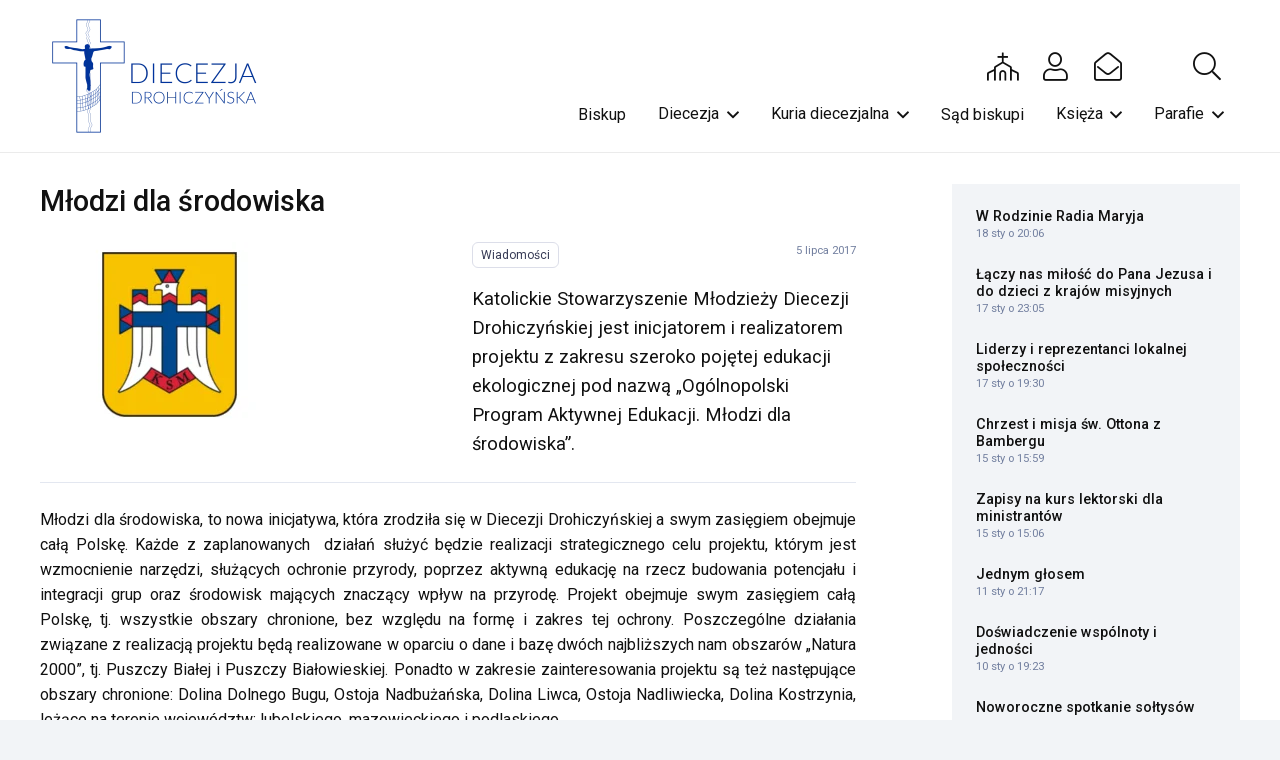

--- FILE ---
content_type: text/html; charset=UTF-8
request_url: https://katecheza.drohiczynska.pl/aktualnosci/mlodzi-dla-srodowiska/
body_size: 24303
content:
<!DOCTYPE HTML>
<html dir="ltr" lang="pl-PL" prefix="og: https://ogp.me/ns#" xmlns:og="http://ogp.me/ns#" xmlns:fb="http://ogp.me/ns/fb#">
<head>
	<meta charset="UTF-8"><link rel="preconnect" href="https://fonts.gstatic.com/" crossorigin />
	<title>Młodzi dla środowiska - Diecezja Drohiczyńska</title>

		<!-- All in One SEO 4.9.2 - aioseo.com -->
	<meta name="description" content="Katolickie Stowarzyszenie Młodzieży Diecezji Drohiczyńskiej jest inicjatorem i realizatorem projektu z zakresu szeroko pojętej edukacji ekologicznej pod nazwą „Ogólnopolski Program Aktywnej Edukacji. Młodzi dla środowiska”." />
	<meta name="robots" content="max-image-preview:large" />
	<meta name="author" content="Ksiądz kanonik mgr lic. Marcin Gołębiewski"/>
	<link rel="canonical" href="https://katecheza.drohiczynska.pl/aktualnosci/mlodzi-dla-srodowiska/" />
	<meta name="generator" content="All in One SEO (AIOSEO) 4.9.2" />
		<meta property="og:locale" content="pl_PL" />
		<meta property="og:site_name" content="Diecezja Drohiczyńska - serwis informacyjny" />
		<meta property="og:type" content="article" />
		<meta property="og:title" content="Młodzi dla środowiska - Diecezja Drohiczyńska" />
		<meta property="og:description" content="Katolickie Stowarzyszenie Młodzieży Diecezji Drohiczyńskiej jest inicjatorem i realizatorem projektu z zakresu szeroko pojętej edukacji ekologicznej pod nazwą „Ogólnopolski Program Aktywnej Edukacji. Młodzi dla środowiska”." />
		<meta property="og:url" content="https://katecheza.drohiczynska.pl/aktualnosci/mlodzi-dla-srodowiska/" />
		<meta property="article:published_time" content="2017-07-05T14:44:23+00:00" />
		<meta property="article:modified_time" content="2017-07-05T14:44:23+00:00" />
		<meta name="twitter:card" content="summary_large_image" />
		<meta name="twitter:title" content="Młodzi dla środowiska - Diecezja Drohiczyńska" />
		<meta name="twitter:description" content="Katolickie Stowarzyszenie Młodzieży Diecezji Drohiczyńskiej jest inicjatorem i realizatorem projektu z zakresu szeroko pojętej edukacji ekologicznej pod nazwą „Ogólnopolski Program Aktywnej Edukacji. Młodzi dla środowiska”." />
		<script type="application/ld+json" class="aioseo-schema">
			{"@context":"https:\/\/schema.org","@graph":[{"@type":"BlogPosting","@id":"https:\/\/katecheza.drohiczynska.pl\/aktualnosci\/mlodzi-dla-srodowiska\/#blogposting","name":"M\u0142odzi dla \u015brodowiska - Diecezja Drohiczy\u0144ska","headline":"M\u0142odzi dla \u015brodowiska","author":{"@id":"https:\/\/katecheza.drohiczynska.pl\/aktualnosci\/author\/mgolebiewski\/#author"},"publisher":{"@id":"https:\/\/katecheza.drohiczynska.pl\/#organization"},"image":{"@type":"ImageObject","url":"https:\/\/drohiczynska.pl\/wp-content\/uploads\/2016\/12\/logo-ksm-polecamy.jpg","width":260,"height":185},"datePublished":"2017-07-05T16:44:23+02:00","dateModified":"2017-07-05T16:44:23+02:00","inLanguage":"pl-PL","mainEntityOfPage":{"@id":"https:\/\/katecheza.drohiczynska.pl\/aktualnosci\/mlodzi-dla-srodowiska\/#webpage"},"isPartOf":{"@id":"https:\/\/katecheza.drohiczynska.pl\/aktualnosci\/mlodzi-dla-srodowiska\/#webpage"},"articleSection":"Wiadomo\u015bci"},{"@type":"BreadcrumbList","@id":"https:\/\/katecheza.drohiczynska.pl\/aktualnosci\/mlodzi-dla-srodowiska\/#breadcrumblist","itemListElement":[{"@type":"ListItem","@id":"https:\/\/katecheza.drohiczynska.pl#listItem","position":1,"name":"Home","item":"https:\/\/katecheza.drohiczynska.pl","nextItem":{"@type":"ListItem","@id":"https:\/\/katecheza.drohiczynska.pl\/aktualnosci\/#listItem","name":"Aktualno\u015bci"}},{"@type":"ListItem","@id":"https:\/\/katecheza.drohiczynska.pl\/aktualnosci\/#listItem","position":2,"name":"Aktualno\u015bci","item":"https:\/\/katecheza.drohiczynska.pl\/aktualnosci\/","nextItem":{"@type":"ListItem","@id":"https:\/\/katecheza.drohiczynska.pl\/sekcja\/wiadomosci\/#listItem","name":"Wiadomo\u015bci"},"previousItem":{"@type":"ListItem","@id":"https:\/\/katecheza.drohiczynska.pl#listItem","name":"Home"}},{"@type":"ListItem","@id":"https:\/\/katecheza.drohiczynska.pl\/sekcja\/wiadomosci\/#listItem","position":3,"name":"Wiadomo\u015bci","item":"https:\/\/katecheza.drohiczynska.pl\/sekcja\/wiadomosci\/","nextItem":{"@type":"ListItem","@id":"https:\/\/katecheza.drohiczynska.pl\/aktualnosci\/mlodzi-dla-srodowiska\/#listItem","name":"M\u0142odzi dla \u015brodowiska"},"previousItem":{"@type":"ListItem","@id":"https:\/\/katecheza.drohiczynska.pl\/aktualnosci\/#listItem","name":"Aktualno\u015bci"}},{"@type":"ListItem","@id":"https:\/\/katecheza.drohiczynska.pl\/aktualnosci\/mlodzi-dla-srodowiska\/#listItem","position":4,"name":"M\u0142odzi dla \u015brodowiska","previousItem":{"@type":"ListItem","@id":"https:\/\/katecheza.drohiczynska.pl\/sekcja\/wiadomosci\/#listItem","name":"Wiadomo\u015bci"}}]},{"@type":"Organization","@id":"https:\/\/katecheza.drohiczynska.pl\/#organization","name":"Diecezja Drohiczy\u0144ska","description":"serwis informacyjny","url":"https:\/\/katecheza.drohiczynska.pl\/"},{"@type":"Person","@id":"https:\/\/katecheza.drohiczynska.pl\/aktualnosci\/author\/mgolebiewski\/#author","url":"https:\/\/katecheza.drohiczynska.pl\/aktualnosci\/author\/mgolebiewski\/","name":"Ksi\u0105dz kanonik mgr lic. Marcin Go\u0142\u0119biewski"},{"@type":"WebPage","@id":"https:\/\/katecheza.drohiczynska.pl\/aktualnosci\/mlodzi-dla-srodowiska\/#webpage","url":"https:\/\/katecheza.drohiczynska.pl\/aktualnosci\/mlodzi-dla-srodowiska\/","name":"M\u0142odzi dla \u015brodowiska - Diecezja Drohiczy\u0144ska","description":"Katolickie Stowarzyszenie M\u0142odzie\u017cy Diecezji Drohiczy\u0144skiej jest inicjatorem i realizatorem projektu z zakresu szeroko poj\u0119tej edukacji ekologicznej pod nazw\u0105 \u201eOg\u00f3lnopolski Program Aktywnej Edukacji. M\u0142odzi dla \u015brodowiska\u201d.","inLanguage":"pl-PL","isPartOf":{"@id":"https:\/\/katecheza.drohiczynska.pl\/#website"},"breadcrumb":{"@id":"https:\/\/katecheza.drohiczynska.pl\/aktualnosci\/mlodzi-dla-srodowiska\/#breadcrumblist"},"author":{"@id":"https:\/\/katecheza.drohiczynska.pl\/aktualnosci\/author\/mgolebiewski\/#author"},"creator":{"@id":"https:\/\/katecheza.drohiczynska.pl\/aktualnosci\/author\/mgolebiewski\/#author"},"image":{"@type":"ImageObject","url":"https:\/\/drohiczynska.pl\/wp-content\/uploads\/2016\/12\/logo-ksm-polecamy.jpg","@id":"https:\/\/katecheza.drohiczynska.pl\/aktualnosci\/mlodzi-dla-srodowiska\/#mainImage","width":260,"height":185},"primaryImageOfPage":{"@id":"https:\/\/katecheza.drohiczynska.pl\/aktualnosci\/mlodzi-dla-srodowiska\/#mainImage"},"datePublished":"2017-07-05T16:44:23+02:00","dateModified":"2017-07-05T16:44:23+02:00"},{"@type":"WebSite","@id":"https:\/\/katecheza.drohiczynska.pl\/#website","url":"https:\/\/katecheza.drohiczynska.pl\/","name":"Diecezja Drohiczy\u0144ska","description":"serwis informacyjny","inLanguage":"pl-PL","publisher":{"@id":"https:\/\/katecheza.drohiczynska.pl\/#organization"}}]}
		</script>
		<!-- All in One SEO -->

<link rel='dns-prefetch' href='//fonts.googleapis.com' />
<link rel="alternate" type="application/rss+xml" title="Diecezja Drohiczyńska &raquo; Kanał z wpisami" href="https://katecheza.drohiczynska.pl/feed/" />
<link rel="alternate" type="application/rss+xml" title="Diecezja Drohiczyńska &raquo; Kanał z komentarzami" href="https://katecheza.drohiczynska.pl/comments/feed/" />
<link rel="alternate" title="oEmbed (JSON)" type="application/json+oembed" href="https://katecheza.drohiczynska.pl/wp-json/oembed/1.0/embed?url=https%3A%2F%2Fkatecheza.drohiczynska.pl%2Faktualnosci%2Fmlodzi-dla-srodowiska%2F" />
<link rel="alternate" title="oEmbed (XML)" type="text/xml+oembed" href="https://katecheza.drohiczynska.pl/wp-json/oembed/1.0/embed?url=https%3A%2F%2Fkatecheza.drohiczynska.pl%2Faktualnosci%2Fmlodzi-dla-srodowiska%2F&#038;format=xml" />
<link rel="canonical" href="https://katecheza.drohiczynska.pl/aktualnosci/mlodzi-dla-srodowiska" />
<meta name="viewport" content="width=device-width, initial-scale=1">
<meta name="SKYPE_TOOLBAR" content="SKYPE_TOOLBAR_PARSER_COMPATIBLE">
<meta name="theme-color" content="#f2f4f7">
<meta property="og:title" content="Młodzi dla środowiska - Diecezja Drohiczyńska">
<meta name="description" property="og:description" content="Katolickie Stowarzyszenie Młodzieży Diecezji Drohiczyńskiej jest inicjatorem i realizatorem projektu z zakresu szeroko pojętej edukacji ekologicznej pod nazwą „Ogólnopolski Program Aktywnej Edukacji. Młodzi dla środowiska”.">
<meta property="og:url" content="https://katecheza.drohiczynska.pl/aktualnosci/mlodzi-dla-srodowiska">
<meta property="og:locale" content="pl_PL">
<meta property="og:site_name" content="Diecezja Drohiczyńska">
<meta property="og:type" content="article">
<meta property="og:image" content="https://drohiczynska.pl/wp-content/uploads/2016/12/logo-ksm-polecamy.jpg" itemprop="image">
<style id='wp-img-auto-sizes-contain-inline-css'>img:is([sizes=auto i],[sizes^="auto," i]){contain-intrinsic-size:3000px 1500px}</style>
<script>WebFontConfig={google:{families:["Roboto:400,700,500&display=swap"]}};if ( typeof WebFont === "object" && typeof WebFont.load === "function" ) { WebFont.load( WebFontConfig ); }</script><script data-optimized="1" src="https://katecheza.drohiczynska.pl/wp-content/plugins/litespeed-cache/assets/js/webfontloader.min.js"></script>
<style id='wp-emoji-styles-inline-css'>img.wp-smiley,img.emoji{display:inline!important;border:none!important;box-shadow:none!important;height:1em!important;width:1em!important;margin:0 0.07em!important;vertical-align:-0.1em!important;background:none!important;padding:0!important}</style>

<link data-optimized="1" rel='stylesheet' id='us-style-css' href='https://katecheza.drohiczynska.pl/wp-content/litespeed/css/cddeec23d2c2573dac458eaf28ed8213.css?ver=37604' media='all' />
<link data-optimized="1" rel='stylesheet' id='theme-style-css' href='https://katecheza.drohiczynska.pl/wp-content/litespeed/css/407b3f83ab5a7755f80516aa9b0f11ce.css?ver=1b57d' media='all' />
<script></script><link rel="https://api.w.org/" href="https://katecheza.drohiczynska.pl/wp-json/" /><link rel="alternate" title="JSON" type="application/json" href="https://katecheza.drohiczynska.pl/wp-json/wp/v2/posts/35302" /><link rel="EditURI" type="application/rsd+xml" title="RSD" href="https://katecheza.drohiczynska.pl/xmlrpc.php?rsd" />
<link rel='shortlink' href='https://katecheza.drohiczynska.pl/?p=35302' />
		<script id="us_add_no_touch">
			if ( ! /Android|webOS|iPhone|iPad|iPod|BlackBerry|IEMobile|Opera Mini/i.test( navigator.userAgent ) ) {
				document.documentElement.classList.add( "no-touch" );
			}
		</script>
				<script id="us_color_scheme_switch_class">
			if ( document.cookie.includes( "us_color_scheme_switch_is_on=true" ) ) {
				document.documentElement.classList.add( "us-color-scheme-on" );
			}
		</script>
		<meta name="generator" content="Powered by WPBakery Page Builder - drag and drop page builder for WordPress."/>
		<style id="wp-custom-css">.page-id-36046 .w-hwrapper{display:none}</style>
		<noscript><style> .wpb_animate_when_almost_visible { opacity: 1; }</style></noscript>
<!-- START - Open Graph and Twitter Card Tags 3.3.7 -->
 <!-- Facebook Open Graph -->
  <meta property="og:site_name" content="Diecezja Drohiczyńska"/>
  <meta property="og:title" content="Młodzi dla środowiska"/>
  <meta property="og:url" content="https://katecheza.drohiczynska.pl/aktualnosci/mlodzi-dla-srodowiska/"/>
  <meta property="og:type" content="article"/>
  <meta property="og:description" content="Katolickie Stowarzyszenie Młodzieży Diecezji Drohiczyńskiej jest inicjatorem i realizatorem projektu z zakresu szeroko pojętej edukacji ekologicznej pod nazwą „Ogólnopolski Program Aktywnej Edukacji. Młodzi dla środowiska”."/>
  <meta property="og:image" content="https://drohiczynska.pl/wp-content/uploads/2016/12/logo-ksm-polecamy.jpg"/>
  <meta property="og:image:url" content="https://drohiczynska.pl/wp-content/uploads/2016/12/logo-ksm-polecamy.jpg"/>
  <meta property="og:image:secure_url" content="https://drohiczynska.pl/wp-content/uploads/2016/12/logo-ksm-polecamy.jpg"/>
 <!-- Google+ / Schema.org -->
  <meta itemprop="name" content="Młodzi dla środowiska"/>
  <meta itemprop="headline" content="Młodzi dla środowiska"/>
  <meta itemprop="description" content="Katolickie Stowarzyszenie Młodzieży Diecezji Drohiczyńskiej jest inicjatorem i realizatorem projektu z zakresu szeroko pojętej edukacji ekologicznej pod nazwą „Ogólnopolski Program Aktywnej Edukacji. Młodzi dla środowiska”."/>
  <meta itemprop="image" content="https://drohiczynska.pl/wp-content/uploads/2016/12/logo-ksm-polecamy.jpg"/>
  <meta itemprop="datePublished" content="2017-07-05"/>
  <meta itemprop="dateModified" content="2017-07-05T16:44:23+02:00" />
  <meta itemprop="author" content="Ksiądz kanonik mgr lic. Marcin Gołębiewski"/>
 <!-- Twitter Cards -->
  <meta name="twitter:title" content="Młodzi dla środowiska"/>
  <meta name="twitter:url" content="https://katecheza.drohiczynska.pl/aktualnosci/mlodzi-dla-srodowiska/"/>
  <meta name="twitter:description" content="Katolickie Stowarzyszenie Młodzieży Diecezji Drohiczyńskiej jest inicjatorem i realizatorem projektu z zakresu szeroko pojętej edukacji ekologicznej pod nazwą „Ogólnopolski Program Aktywnej Edukacji. Młodzi dla środowiska”."/>
  <meta name="twitter:image" content="https://drohiczynska.pl/wp-content/uploads/2016/12/logo-ksm-polecamy.jpg"/>
  <meta name="twitter:card" content="summary_large_image"/>
 <!-- SEO -->
 <!-- Misc. tags -->
 <!-- is_singular -->
<!-- END - Open Graph and Twitter Card Tags 3.3.7 -->
	
		<style id="us-icon-fonts">@font-face{font-display:block;font-style:normal;font-family:"fontawesome";font-weight:900;src:url(https://katecheza.drohiczynska.pl/wp-content/themes/Impreza/fonts/fa-solid-900.woff2?ver=8.36.1) format("woff2")}.fas{font-family:"fontawesome";font-weight:900}@font-face{font-display:block;font-style:normal;font-family:"fontawesome";font-weight:400;src:url(https://katecheza.drohiczynska.pl/wp-content/themes/Impreza/fonts/fa-regular-400.woff2?ver=8.36.1) format("woff2")}.far{font-family:"fontawesome";font-weight:400}@font-face{font-display:block;font-style:normal;font-family:"fontawesome";font-weight:300;src:url(https://katecheza.drohiczynska.pl/wp-content/themes/Impreza/fonts/fa-light-300.woff2?ver=8.36.1) format("woff2")}.fal{font-family:"fontawesome";font-weight:300}@font-face{font-display:block;font-style:normal;font-family:"Font Awesome 5 Duotone";font-weight:900;src:url(https://katecheza.drohiczynska.pl/wp-content/themes/Impreza/fonts/fa-duotone-900.woff2?ver=8.36.1) format("woff2")}.fad{font-family:"Font Awesome 5 Duotone";font-weight:900}.fad{position:relative}.fad:before{position:absolute}.fad:after{opacity:.4}@font-face{font-display:block;font-style:normal;font-family:"Font Awesome 5 Brands";font-weight:400;src:url(https://katecheza.drohiczynska.pl/wp-content/themes/Impreza/fonts/fa-brands-400.woff2?ver=8.36.1) format("woff2")}.fab{font-family:"Font Awesome 5 Brands";font-weight:400}@font-face{font-display:block;font-style:normal;font-family:"Material Icons";font-weight:400;src:url(https://katecheza.drohiczynska.pl/wp-content/themes/Impreza/fonts/material-icons.woff2?ver=8.36.1) format("woff2")}.material-icons{font-family:"Material Icons";font-weight:400}</style>
				<style id="us-theme-options-css">:root{--color-header-middle-bg:#fff;--color-header-middle-bg-grad:#fff;--color-header-middle-text:#111;--color-header-middle-text-hover:#003598;--color-header-transparent-bg:transparent;--color-header-transparent-bg-grad:transparent;--color-header-transparent-text:#fff;--color-header-transparent-text-hover:#fff;--color-chrome-toolbar:#f2f4f7;--color-header-top-bg:#f2f4f7;--color-header-top-bg-grad:#f2f4f7;--color-header-top-text:#727f9f;--color-header-top-text-hover:#646cfd;--color-header-top-transparent-bg:rgba(0,0,0,0.2);--color-header-top-transparent-bg-grad:rgba(0,0,0,0.2);--color-header-top-transparent-text:rgba(255,255,255,0.66);--color-header-top-transparent-text-hover:#fff;--color-content-bg:#fff;--color-content-bg-grad:#fff;--color-content-bg-alt:#f2f4f7;--color-content-bg-alt-grad:#f2f4f7;--color-content-border:#e3e7f0;--color-content-heading:#111;--color-content-heading-grad:#111;--color-content-text:#111;--color-content-link:#003598;--color-content-link-hover:#003598;--color-content-primary:#003598;--color-content-primary-grad:#003598;--color-content-secondary:#35415b;--color-content-secondary-grad:#35415b;--color-content-faded:#727f9f;--color-content-overlay:rgba(15,19,31,0.80);--color-content-overlay-grad:rgba(15,19,31,0.80);--color-alt-content-bg:#f2f4f7;--color-alt-content-bg-grad:#f2f4f7;--color-alt-content-bg-alt:#fff;--color-alt-content-bg-alt-grad:#fff;--color-alt-content-border:#e3e7f0;--color-alt-content-heading:#0f131f;--color-alt-content-heading-grad:#0f131f;--color-alt-content-text:#35415b;--color-alt-content-link:#646cfd;--color-alt-content-link-hover:#35415b;--color-alt-content-primary:#646cfd;--color-alt-content-primary-grad:#646cfd;--color-alt-content-secondary:#35415b;--color-alt-content-secondary-grad:#35415b;--color-alt-content-faded:#727f9f;--color-alt-content-overlay:rgba(100,108,253,0.85);--color-alt-content-overlay-grad:rgba(100,108,253,0.85);--color-footer-bg:#0f131f;--color-footer-bg-grad:#0f131f;--color-footer-bg-alt:#1c2130;--color-footer-bg-alt-grad:#1c2130;--color-footer-border:#2b3242;--color-footer-heading:#fff;--color-footer-heading-grad:#fff;--color-footer-text:#8d9096;--color-footer-link:#646cfd;--color-footer-link-hover:#fff;--color-subfooter-bg:#35415b;--color-subfooter-bg-grad:#35415b;--color-subfooter-bg-alt:#2b3242;--color-subfooter-bg-alt-grad:#2b3242;--color-subfooter-border:#727f9f;--color-subfooter-heading:#e3e7f0;--color-subfooter-heading-grad:#e3e7f0;--color-subfooter-text:#9ba5bf;--color-subfooter-link:#e3e7f0;--color-subfooter-link-hover:#fff;--color-content-primary-faded:rgba(0,53,152,0.15);--box-shadow:0 5px 15px rgba(0,0,0,.15);--box-shadow-up:0 -5px 15px rgba(0,0,0,.15);--site-canvas-width:1300px;--site-content-width:1400px;--text-block-margin-bottom:0rem;--focus-outline-width:2px}:root{--font-family:Roboto,sans-serif;--font-size:16px;--line-height:1.6;--font-weight:400;--bold-font-weight:700;--text-transform:none;--font-style:normal;--letter-spacing:0em;--h1-font-family:Roboto,sans-serif;--h1-font-size:2.027rem;--h1-line-height:1.2;--h1-font-weight:500;--h1-bold-font-weight:700;--h1-text-transform:none;--h1-font-style:normal;--h1-letter-spacing:0em;--h1-margin-bottom:1.5rem;--h2-font-family:var(--h1-font-family);--h2-font-size:1.802rem;--h2-line-height:1.2;--h2-font-weight:var(--h1-font-weight);--h2-bold-font-weight:var(--h1-bold-font-weight);--h2-text-transform:var(--h1-text-transform);--h2-font-style:var(--h1-font-style);--h2-letter-spacing:0em;--h2-margin-bottom:1.5rem;--h3-font-family:var(--h1-font-family);--h3-font-size:1.602rem;--h3-line-height:1.2;--h3-font-weight:var(--h1-font-weight);--h3-bold-font-weight:var(--h1-bold-font-weight);--h3-text-transform:var(--h1-text-transform);--h3-font-style:var(--h1-font-style);--h3-letter-spacing:0em;--h3-margin-bottom:1.5rem;--h4-font-family:var(--h1-font-family);--h4-font-size:1.424rem;--h4-line-height:1.2;--h4-font-weight:var(--h1-font-weight);--h4-bold-font-weight:var(--h1-bold-font-weight);--h4-text-transform:var(--h1-text-transform);--h4-font-style:var(--h1-font-style);--h4-letter-spacing:0em;--h4-margin-bottom:1.5rem;--h5-font-family:var(--h1-font-family);--h5-font-size:1.266rem;--h5-line-height:1.2;--h5-font-weight:var(--h1-font-weight);--h5-bold-font-weight:var(--h1-bold-font-weight);--h5-text-transform:var(--h1-text-transform);--h5-font-style:var(--h1-font-style);--h5-letter-spacing:0em;--h5-margin-bottom:1.5rem;--h6-font-family:var(--h1-font-family);--h6-font-size:1.125rem;--h6-line-height:1.2;--h6-font-weight:var(--h1-font-weight);--h6-bold-font-weight:var(--h1-bold-font-weight);--h6-text-transform:var(--h1-text-transform);--h6-font-style:var(--h1-font-style);--h6-letter-spacing:0em;--h6-margin-bottom:1.5rem}@media (min-width:1025px) and (max-width:1200px){:root{--h2-font-size:2.488rem}}@media (min-width:601px) and (max-width:1024px){:root{--h2-font-size:2.488rem}}@media (max-width:600px){:root{--h2-font-size:2.488rem}}h1{font-family:var(--h1-font-family,inherit);font-weight:var(--h1-font-weight,inherit);font-size:var(--h1-font-size,inherit);font-style:var(--h1-font-style,inherit);line-height:var(--h1-line-height,1.4);letter-spacing:var(--h1-letter-spacing,inherit);text-transform:var(--h1-text-transform,inherit);margin-bottom:var(--h1-margin-bottom,1.5rem)}h1>strong{font-weight:var(--h1-bold-font-weight,bold)}h2{font-family:var(--h2-font-family,inherit);font-weight:var(--h2-font-weight,inherit);font-size:var(--h2-font-size,inherit);font-style:var(--h2-font-style,inherit);line-height:var(--h2-line-height,1.4);letter-spacing:var(--h2-letter-spacing,inherit);text-transform:var(--h2-text-transform,inherit);margin-bottom:var(--h2-margin-bottom,1.5rem)}h2>strong{font-weight:var(--h2-bold-font-weight,bold)}h3{font-family:var(--h3-font-family,inherit);font-weight:var(--h3-font-weight,inherit);font-size:var(--h3-font-size,inherit);font-style:var(--h3-font-style,inherit);line-height:var(--h3-line-height,1.4);letter-spacing:var(--h3-letter-spacing,inherit);text-transform:var(--h3-text-transform,inherit);margin-bottom:var(--h3-margin-bottom,1.5rem)}h3>strong{font-weight:var(--h3-bold-font-weight,bold)}h4{font-family:var(--h4-font-family,inherit);font-weight:var(--h4-font-weight,inherit);font-size:var(--h4-font-size,inherit);font-style:var(--h4-font-style,inherit);line-height:var(--h4-line-height,1.4);letter-spacing:var(--h4-letter-spacing,inherit);text-transform:var(--h4-text-transform,inherit);margin-bottom:var(--h4-margin-bottom,1.5rem)}h4>strong{font-weight:var(--h4-bold-font-weight,bold)}h5{font-family:var(--h5-font-family,inherit);font-weight:var(--h5-font-weight,inherit);font-size:var(--h5-font-size,inherit);font-style:var(--h5-font-style,inherit);line-height:var(--h5-line-height,1.4);letter-spacing:var(--h5-letter-spacing,inherit);text-transform:var(--h5-text-transform,inherit);margin-bottom:var(--h5-margin-bottom,1.5rem)}h5>strong{font-weight:var(--h5-bold-font-weight,bold)}h6{font-family:var(--h6-font-family,inherit);font-weight:var(--h6-font-weight,inherit);font-size:var(--h6-font-size,inherit);font-style:var(--h6-font-style,inherit);line-height:var(--h6-line-height,1.4);letter-spacing:var(--h6-letter-spacing,inherit);text-transform:var(--h6-text-transform,inherit);margin-bottom:var(--h6-margin-bottom,1.5rem)}h6>strong{font-weight:var(--h6-bold-font-weight,bold)}body{background:var(--color-content-bg-alt)}@media (max-width:1480px){.l-main .aligncenter{max-width:calc(100vw - 5rem)}}@media (min-width:1201px){body.usb_preview .hide_on_default{opacity:0.25!important}.vc_hidden-lg,body:not(.usb_preview) .hide_on_default{display:none!important}.default_align_left{text-align:left;justify-content:flex-start}.default_align_right{text-align:right;justify-content:flex-end}.default_align_center{text-align:center;justify-content:center}.w-hwrapper.default_align_center>*{margin-left:calc(var(--hwrapper-gap,1.2rem) / 2);margin-right:calc(var(--hwrapper-gap,1.2rem) / 2)}.default_align_justify{justify-content:space-between}.w-hwrapper>.default_align_justify,.default_align_justify>.w-btn{width:100%}*:not(.w-hwrapper)>.w-btn-wrapper:not([class*="default_align_none"]):not(.align_none){display:block;margin-inline-end:0}}@media (min-width:1025px) and (max-width:1200px){body.usb_preview .hide_on_laptops{opacity:0.25!important}.vc_hidden-md,body:not(.usb_preview) .hide_on_laptops{display:none!important}.laptops_align_left{text-align:left;justify-content:flex-start}.laptops_align_right{text-align:right;justify-content:flex-end}.laptops_align_center{text-align:center;justify-content:center}.w-hwrapper.laptops_align_center>*{margin-left:calc(var(--hwrapper-gap,1.2rem) / 2);margin-right:calc(var(--hwrapper-gap,1.2rem) / 2)}.laptops_align_justify{justify-content:space-between}.w-hwrapper>.laptops_align_justify,.laptops_align_justify>.w-btn{width:100%}*:not(.w-hwrapper)>.w-btn-wrapper:not([class*="laptops_align_none"]):not(.align_none){display:block;margin-inline-end:0}.g-cols.via_grid[style*="--laptops-columns-gap"]{gap:var(--laptops-columns-gap,3rem)}}@media (min-width:601px) and (max-width:1024px){body.usb_preview .hide_on_tablets{opacity:0.25!important}.vc_hidden-sm,body:not(.usb_preview) .hide_on_tablets{display:none!important}.tablets_align_left{text-align:left;justify-content:flex-start}.tablets_align_right{text-align:right;justify-content:flex-end}.tablets_align_center{text-align:center;justify-content:center}.w-hwrapper.tablets_align_center>*{margin-left:calc(var(--hwrapper-gap,1.2rem) / 2);margin-right:calc(var(--hwrapper-gap,1.2rem) / 2)}.tablets_align_justify{justify-content:space-between}.w-hwrapper>.tablets_align_justify,.tablets_align_justify>.w-btn{width:100%}*:not(.w-hwrapper)>.w-btn-wrapper:not([class*="tablets_align_none"]):not(.align_none){display:block;margin-inline-end:0}.g-cols.via_grid[style*="--tablets-columns-gap"]{gap:var(--tablets-columns-gap,3rem)}}@media (max-width:600px){body.usb_preview .hide_on_mobiles{opacity:0.25!important}.vc_hidden-xs,body:not(.usb_preview) .hide_on_mobiles{display:none!important}.mobiles_align_left{text-align:left;justify-content:flex-start}.mobiles_align_right{text-align:right;justify-content:flex-end}.mobiles_align_center{text-align:center;justify-content:center}.w-hwrapper.mobiles_align_center>*{margin-left:calc(var(--hwrapper-gap,1.2rem) / 2);margin-right:calc(var(--hwrapper-gap,1.2rem) / 2)}.mobiles_align_justify{justify-content:space-between}.w-hwrapper>.mobiles_align_justify,.mobiles_align_justify>.w-btn{width:100%}.w-hwrapper.stack_on_mobiles{display:block}.w-hwrapper.stack_on_mobiles>:not(script){display:block;margin:0 0 var(--hwrapper-gap,1.2rem)}.w-hwrapper.stack_on_mobiles>:last-child{margin-bottom:0}*:not(.w-hwrapper)>.w-btn-wrapper:not([class*="mobiles_align_none"]):not(.align_none){display:block;margin-inline-end:0}.g-cols.via_grid[style*="--mobiles-columns-gap"]{gap:var(--mobiles-columns-gap,1.5rem)}}@media (max-width:1200px){.g-cols.laptops-cols_1{grid-template-columns:100%}.g-cols.laptops-cols_1.reversed>div:last-of-type{order:-1}.g-cols.laptops-cols_2{grid-template-columns:repeat(2,1fr)}.g-cols.laptops-cols_3{grid-template-columns:repeat(3,1fr)}.g-cols.laptops-cols_4{grid-template-columns:repeat(4,1fr)}.g-cols.laptops-cols_5{grid-template-columns:repeat(5,1fr)}.g-cols.laptops-cols_6{grid-template-columns:repeat(6,1fr)}.g-cols.laptops-cols_1-2{grid-template-columns:1fr 2fr}.g-cols.laptops-cols_2-1{grid-template-columns:2fr 1fr}.g-cols.laptops-cols_2-3{grid-template-columns:2fr 3fr}.g-cols.laptops-cols_3-2{grid-template-columns:3fr 2fr}.g-cols.laptops-cols_1-3{grid-template-columns:1fr 3fr}.g-cols.laptops-cols_3-1{grid-template-columns:3fr 1fr}.g-cols.laptops-cols_1-4{grid-template-columns:1fr 4fr}.g-cols.laptops-cols_4-1{grid-template-columns:4fr 1fr}.g-cols.laptops-cols_1-5{grid-template-columns:1fr 5fr}.g-cols.laptops-cols_5-1{grid-template-columns:5fr 1fr}.g-cols.laptops-cols_1-2-1{grid-template-columns:1fr 2fr 1fr}.g-cols.laptops-cols_1-3-1{grid-template-columns:1fr 3fr 1fr}.g-cols.laptops-cols_1-4-1{grid-template-columns:1fr 4fr 1fr}}@media (max-width:1024px){.g-cols.tablets-cols_1{grid-template-columns:100%}.g-cols.tablets-cols_1.reversed>div:last-of-type{order:-1}.g-cols.tablets-cols_2{grid-template-columns:repeat(2,1fr)}.g-cols.tablets-cols_3{grid-template-columns:repeat(3,1fr)}.g-cols.tablets-cols_4{grid-template-columns:repeat(4,1fr)}.g-cols.tablets-cols_5{grid-template-columns:repeat(5,1fr)}.g-cols.tablets-cols_6{grid-template-columns:repeat(6,1fr)}.g-cols.tablets-cols_1-2{grid-template-columns:1fr 2fr}.g-cols.tablets-cols_2-1{grid-template-columns:2fr 1fr}.g-cols.tablets-cols_2-3{grid-template-columns:2fr 3fr}.g-cols.tablets-cols_3-2{grid-template-columns:3fr 2fr}.g-cols.tablets-cols_1-3{grid-template-columns:1fr 3fr}.g-cols.tablets-cols_3-1{grid-template-columns:3fr 1fr}.g-cols.tablets-cols_1-4{grid-template-columns:1fr 4fr}.g-cols.tablets-cols_4-1{grid-template-columns:4fr 1fr}.g-cols.tablets-cols_1-5{grid-template-columns:1fr 5fr}.g-cols.tablets-cols_5-1{grid-template-columns:5fr 1fr}.g-cols.tablets-cols_1-2-1{grid-template-columns:1fr 2fr 1fr}.g-cols.tablets-cols_1-3-1{grid-template-columns:1fr 3fr 1fr}.g-cols.tablets-cols_1-4-1{grid-template-columns:1fr 4fr 1fr}}@media (max-width:600px){.g-cols.mobiles-cols_1{grid-template-columns:100%}.g-cols.mobiles-cols_1.reversed>div:last-of-type{order:-1}.g-cols.mobiles-cols_2{grid-template-columns:repeat(2,1fr)}.g-cols.mobiles-cols_3{grid-template-columns:repeat(3,1fr)}.g-cols.mobiles-cols_4{grid-template-columns:repeat(4,1fr)}.g-cols.mobiles-cols_5{grid-template-columns:repeat(5,1fr)}.g-cols.mobiles-cols_6{grid-template-columns:repeat(6,1fr)}.g-cols.mobiles-cols_1-2{grid-template-columns:1fr 2fr}.g-cols.mobiles-cols_2-1{grid-template-columns:2fr 1fr}.g-cols.mobiles-cols_2-3{grid-template-columns:2fr 3fr}.g-cols.mobiles-cols_3-2{grid-template-columns:3fr 2fr}.g-cols.mobiles-cols_1-3{grid-template-columns:1fr 3fr}.g-cols.mobiles-cols_3-1{grid-template-columns:3fr 1fr}.g-cols.mobiles-cols_1-4{grid-template-columns:1fr 4fr}.g-cols.mobiles-cols_4-1{grid-template-columns:4fr 1fr}.g-cols.mobiles-cols_1-5{grid-template-columns:1fr 5fr}.g-cols.mobiles-cols_5-1{grid-template-columns:5fr 1fr}.g-cols.mobiles-cols_1-2-1{grid-template-columns:1fr 2fr 1fr}.g-cols.mobiles-cols_1-3-1{grid-template-columns:1fr 3fr 1fr}.g-cols.mobiles-cols_1-4-1{grid-template-columns:1fr 4fr 1fr}.g-cols:not([style*="--columns-gap"]){gap:1.5rem}}@media (max-width:599px){.l-canvas{overflow:hidden}.g-cols.stacking_default.reversed>div:last-of-type{order:-1}.g-cols.stacking_default.via_flex>div:not([class*="vc_col-xs"]){width:100%;margin:0 0 1.5rem}.g-cols.stacking_default.via_grid.mobiles-cols_1{grid-template-columns:100%}.g-cols.stacking_default.via_flex.type_boxes>div,.g-cols.stacking_default.via_flex.reversed>div:first-child,.g-cols.stacking_default.via_flex:not(.reversed)>div:last-child,.g-cols.stacking_default.via_flex>div.has_bg_color{margin-bottom:0}.g-cols.stacking_default.via_flex.type_default>.wpb_column.stretched{margin-left:-1rem;margin-right:-1rem}.g-cols.stacking_default.via_grid.mobiles-cols_1>.wpb_column.stretched,.g-cols.stacking_default.via_flex.type_boxes>.wpb_column.stretched{margin-left:-2.5rem;margin-right:-2.5rem;width:auto}.vc_column-inner.type_sticky>.wpb_wrapper,.vc_column_container.type_sticky>.vc_column-inner{top:0!important}}@media (min-width:600px){body:not(.rtl) .l-section.for_sidebar.at_left>div>.l-sidebar,.rtl .l-section.for_sidebar.at_right>div>.l-sidebar{order:-1}.vc_column_container.type_sticky>.vc_column-inner,.vc_column-inner.type_sticky>.wpb_wrapper{position:-webkit-sticky;position:sticky}.l-section.type_sticky{position:-webkit-sticky;position:sticky;top:0;z-index:11;transition:top 0.3s cubic-bezier(.78,.13,.15,.86) 0.1s}.header_hor .l-header.post_fixed.sticky_auto_hide{z-index:12}.admin-bar .l-section.type_sticky{top:32px}.l-section.type_sticky>.l-section-h{transition:padding-top 0.3s}.header_hor .l-header.pos_fixed:not(.down)~.l-main .l-section.type_sticky:not(:first-of-type){top:var(--header-sticky-height)}.admin-bar.header_hor .l-header.pos_fixed:not(.down)~.l-main .l-section.type_sticky:not(:first-of-type){top:calc(var(--header-sticky-height) + 32px)}.header_hor .l-header.pos_fixed.sticky:not(.down)~.l-main .l-section.type_sticky:first-of-type>.l-section-h{padding-top:var(--header-sticky-height)}.header_hor.headerinpos_bottom .l-header.pos_fixed.sticky:not(.down)~.l-main .l-section.type_sticky:first-of-type>.l-section-h{padding-bottom:var(--header-sticky-height)!important}}@media screen and (min-width:1480px){.g-cols.via_flex.type_default>.wpb_column.stretched:first-of-type{margin-inline-start:min(calc( var(--site-content-width) / 2 + 0px / 2 + 1.5rem - 50vw),-1rem)}.g-cols.via_flex.type_default>.wpb_column.stretched:last-of-type{margin-inline-end:min(calc( var(--site-content-width) / 2 + 0px / 2 + 1.5rem - 50vw),-1rem)}.l-main .alignfull,.w-separator.width_screen,.g-cols.via_grid>.wpb_column.stretched:first-of-type,.g-cols.via_flex.type_boxes>.wpb_column.stretched:first-of-type{margin-inline-start:min(calc( var(--site-content-width) / 2 + 0px / 2 - 50vw ),-2.5rem)}.l-main .alignfull,.w-separator.width_screen,.g-cols.via_grid>.wpb_column.stretched:last-of-type,.g-cols.via_flex.type_boxes>.wpb_column.stretched:last-of-type{margin-inline-end:min(calc( var(--site-content-width) / 2 + 0px / 2 - 50vw ),-2.5rem)}}@media (max-width:600px){.w-form-row.for_submit[style*=btn-size-mobiles] .w-btn{font-size:var(--btn-size-mobiles)!important}}:focus-visible,input[type=checkbox]:focus-visible+i,input[type=checkbox]:focus-visible~.w-color-switch-box,.w-nav-arrow:focus-visible::before,.woocommerce-mini-cart-item:has(:focus-visible){outline-width:var(--focus-outline-width,2px);outline-style:solid;outline-offset:2px;outline-color:var(--color-content-primary)}.w-toplink,.w-header-show{background:rgb(0 0 0 / .3)}.no-touch .w-toplink.active:hover,.no-touch .w-header-show:hover{background:var(--color-content-primary-grad)}button[type=submit]:not(.w-btn),input[type=submit]:not(.w-btn),.us-nav-style_1>*,.navstyle_1>.owl-nav button,.us-btn-style_1{font-size:16px;line-height:1.2!important;font-weight:700;font-style:normal;text-transform:none;letter-spacing:0em;border-radius:.3em;padding:1em 2em;background:var(--color-content-primary);border-color:#fff0;color:#fff!important}button[type=submit]:not(.w-btn):before,input[type=submit]:not(.w-btn),.us-nav-style_1>*:before,.navstyle_1>.owl-nav button:before,.us-btn-style_1:before{border-width:0}.no-touch button[type=submit]:not(.w-btn):hover,.no-touch input[type=submit]:not(.w-btn):hover,.us-nav-style_1>span.current,.no-touch .us-nav-style_1>a:hover,.no-touch .navstyle_1>.owl-nav button:hover,.no-touch .us-btn-style_1:hover{background:var(--color-content-secondary);border-color:#fff0;color:#fff!important}.us-nav-style_1>*{min-width:calc(1.2em + 2 * 1.0em)}.us-nav-style_4>*,.navstyle_4>.owl-nav button,.us-btn-style_4{font-size:15px;line-height:1.2!important;font-weight:400;font-style:normal;text-transform:none;letter-spacing:0em;border-radius:.3em;padding:.7em 2em;background:#fff0;border-color:rgb(0 53 152 / .31);color:var(--color-content-heading)!important}.us-nav-style_4>*:before,.navstyle_4>.owl-nav button:before,.us-btn-style_4:before{border-width:1px}.us-nav-style_4>span.current,.no-touch .us-nav-style_4>a:hover,.no-touch .navstyle_4>.owl-nav button:hover,.no-touch .us-btn-style_4:hover{background:var(--color-content-link);border-color:#fff0;color:#fff!important}.us-nav-style_4>*{min-width:calc(1.2em + 2 * 0.7em)}.us-nav-style_2>*,.navstyle_2>.owl-nav button,.us-btn-style_2{font-size:16px;line-height:1.2!important;font-weight:700;font-style:normal;text-transform:none;letter-spacing:0em;border-radius:.3em;padding:1em 2em;background:var(--color-content-border);border-color:#fff0;color:var(--color-content-text)!important}.us-nav-style_2>*:before,.navstyle_2>.owl-nav button:before,.us-btn-style_2:before{border-width:0}.us-nav-style_2>span.current,.no-touch .us-nav-style_2>a:hover,.no-touch .navstyle_2>.owl-nav button:hover,.no-touch .us-btn-style_2:hover{background:var(--color-content-text);border-color:#fff0;color:var(--color-content-bg)!important}.us-nav-style_2>*{min-width:calc(1.2em + 2 * 1.0em)}.us-nav-style_3>*,.navstyle_3>.owl-nav button,.us-btn-style_3{font-size:1rem;line-height:1.2!important;font-weight:400;font-style:normal;text-transform:none;letter-spacing:0em;border-radius:.3em;padding:.8em 0em;background:#fff0;border-color:#fff0}.us-nav-style_3>*:before,.navstyle_3>.owl-nav button:before,.us-btn-style_3:before{border-width:2px}.us-nav-style_3>span.current,.no-touch .us-nav-style_3>a:hover,.no-touch .navstyle_3>.owl-nav button:hover,.no-touch .us-btn-style_3:hover{background:#fff0;border-color:#fff0}.us-nav-style_3>*{min-width:calc(1.2em + 2 * 0.8em)}:root{--inputs-font-family:inherit;--inputs-font-size:1em;--inputs-font-weight:400;--inputs-letter-spacing:0em;--inputs-text-transform:none;--inputs-height:3em;--inputs-padding:1em;--inputs-checkbox-size:1.5em;--inputs-border-width:0px;--inputs-border-radius:0.3em;--inputs-background:var(--color-content-bg-alt);--inputs-border-color:var(--color-content-border);--inputs-text-color:var(--color-content-text);--inputs-box-shadow:0px 1px 0px 0px rgba(0,0,0,0.08) inset;--inputs-focus-background:var(--color-content-bg-alt);--inputs-focus-border-color:var(--color-content-border);--inputs-focus-text-color:var(--color-content-text);--inputs-focus-box-shadow:0px 0px 0px 2px var(--color-content-primary)}.color_alternate input:not([type=submit]),.color_alternate textarea,.color_alternate select,.color_alternate .move_label .w-form-row-label{background:var(--color-alt-content-bg-alt-grad)}.color_footer-top input:not([type=submit]),.color_footer-top textarea,.color_footer-top select,.color_footer-top .w-form-row.move_label .w-form-row-label{background:var(--color-subfooter-bg-alt-grad)}.color_footer-bottom input:not([type=submit]),.color_footer-bottom textarea,.color_footer-bottom select,.color_footer-bottom .w-form-row.move_label .w-form-row-label{background:var(--color-footer-bg-alt-grad)}.color_alternate input:not([type=submit]),.color_alternate textarea,.color_alternate select{border-color:var(--color-alt-content-border)}.color_footer-top input:not([type=submit]),.color_footer-top textarea,.color_footer-top select{border-color:var(--color-subfooter-border)}.color_footer-bottom input:not([type=submit]),.color_footer-bottom textarea,.color_footer-bottom select{border-color:var(--color-footer-border)}.color_alternate input:not([type=submit]),.color_alternate textarea,.color_alternate select,.color_alternate .w-form-row-field>i,.color_alternate .w-form-row-field:after,.color_alternate .widget_search form:after,.color_footer-top input:not([type=submit]),.color_footer-top textarea,.color_footer-top select,.color_footer-top .w-form-row-field>i,.color_footer-top .w-form-row-field:after,.color_footer-top .widget_search form:after,.color_footer-bottom input:not([type=submit]),.color_footer-bottom textarea,.color_footer-bottom select,.color_footer-bottom .w-form-row-field>i,.color_footer-bottom .w-form-row-field:after,.color_footer-bottom .widget_search form:after{color:inherit}.leaflet-default-icon-path{background-image:url(https://drohiczynska.pl/wp-content/themes/Impreza/common/css/vendor/images/marker-icon.png)}.header_hor .w-nav.type_desktop .menu-item-170227 .w-nav-list.level_2{left:0;right:0;transform-origin:50% 0;--dropdown-padding:1rem;padding:var(--dropdown-padding,0)}.header_hor .w-nav.type_desktop .menu-item-170227{position:static}.header_hor .w-nav.type_desktop .menu-item-170129 .w-nav-list.level_2{left:auto;right:0;transform-origin:100% 0}</style>
				<style id="us-current-header-css">.l-subheader.at_middle,.l-subheader.at_middle .w-dropdown-list,.l-subheader.at_middle .type_mobile .w-nav-list.level_1{background:var(--color-header-middle-bg);color:var(--color-header-middle-text)}.no-touch .l-subheader.at_middle a:hover,.no-touch .l-header.bg_transparent .l-subheader.at_middle .w-dropdown.opened a:hover{color:var(--color-header-middle-text-hover)}.l-header.bg_transparent:not(.sticky) .l-subheader.at_middle{background:var(--color-header-transparent-bg);color:var(--color-header-transparent-text)}.no-touch .l-header.bg_transparent:not(.sticky) .at_middle .w-cart-link:hover,.no-touch .l-header.bg_transparent:not(.sticky) .at_middle .w-text a:hover,.no-touch .l-header.bg_transparent:not(.sticky) .at_middle .w-html a:hover,.no-touch .l-header.bg_transparent:not(.sticky) .at_middle .w-nav>a:hover,.no-touch .l-header.bg_transparent:not(.sticky) .at_middle .w-menu a:hover,.no-touch .l-header.bg_transparent:not(.sticky) .at_middle .w-search>a:hover,.no-touch .l-header.bg_transparent:not(.sticky) .at_middle .w-socials.shape_none.color_text a:hover,.no-touch .l-header.bg_transparent:not(.sticky) .at_middle .w-socials.shape_none.color_link a:hover,.no-touch .l-header.bg_transparent:not(.sticky) .at_middle .w-dropdown a:hover,.no-touch .l-header.bg_transparent:not(.sticky) .at_middle .type_desktop .menu-item.level_1.opened>a,.no-touch .l-header.bg_transparent:not(.sticky) .at_middle .type_desktop .menu-item.level_1:hover>a{color:var(--color-header-transparent-text-hover)}.l-subheader.at_bottom,.l-subheader.at_bottom .w-dropdown-list,.l-subheader.at_bottom .type_mobile .w-nav-list.level_1{background:var(--color-header-middle-bg);color:var(--color-header-middle-text)}.no-touch .l-subheader.at_bottom a:hover,.no-touch .l-header.bg_transparent .l-subheader.at_bottom .w-dropdown.opened a:hover{color:var(--color-header-middle-text-hover)}.l-header.bg_transparent:not(.sticky) .l-subheader.at_bottom{background:var(--color-header-transparent-bg);color:var(--color-header-transparent-text)}.no-touch .l-header.bg_transparent:not(.sticky) .at_bottom .w-cart-link:hover,.no-touch .l-header.bg_transparent:not(.sticky) .at_bottom .w-text a:hover,.no-touch .l-header.bg_transparent:not(.sticky) .at_bottom .w-html a:hover,.no-touch .l-header.bg_transparent:not(.sticky) .at_bottom .w-nav>a:hover,.no-touch .l-header.bg_transparent:not(.sticky) .at_bottom .w-menu a:hover,.no-touch .l-header.bg_transparent:not(.sticky) .at_bottom .w-search>a:hover,.no-touch .l-header.bg_transparent:not(.sticky) .at_bottom .w-socials.shape_none.color_text a:hover,.no-touch .l-header.bg_transparent:not(.sticky) .at_bottom .w-socials.shape_none.color_link a:hover,.no-touch .l-header.bg_transparent:not(.sticky) .at_bottom .w-dropdown a:hover,.no-touch .l-header.bg_transparent:not(.sticky) .at_bottom .type_desktop .menu-item.level_1.opened>a,.no-touch .l-header.bg_transparent:not(.sticky) .at_bottom .type_desktop .menu-item.level_1:hover>a{color:var(--color-header-transparent-text-hover)}.header_ver .l-header{background:var(--color-header-middle-bg);color:var(--color-header-middle-text)}@media (min-width:1201px){.hidden_for_default{display:none!important}.l-subheader.at_top{display:none}.l-subheader.at_bottom{display:none}.l-header{position:relative;z-index:111;width:100%}.l-subheader{margin:0 auto}.l-subheader.width_full{padding-left:1.5rem;padding-right:1.5rem}.l-subheader-h{display:flex;align-items:center;position:relative;margin:0 auto;max-width:var(--site-content-width,1200px);height:inherit}.w-header-show{display:none}.l-header.pos_fixed{position:fixed;left:0}.l-header.pos_fixed:not(.notransition) .l-subheader{transition-property:transform,background,box-shadow,line-height,height;transition-duration:.3s;transition-timing-function:cubic-bezier(.78,.13,.15,.86)}.headerinpos_bottom.sticky_first_section .l-header.pos_fixed{position:fixed!important}.header_hor .l-header.sticky_auto_hide{transition:transform .3s cubic-bezier(.78,.13,.15,.86) .1s}.header_hor .l-header.sticky_auto_hide.down{transform:translateY(-110%)}.l-header.bg_transparent:not(.sticky) .l-subheader{box-shadow:none!important;background:none}.l-header.bg_transparent~.l-main .l-section.width_full.height_auto:first-of-type>.l-section-h{padding-top:0!important;padding-bottom:0!important}.l-header.pos_static.bg_transparent{position:absolute;left:0}.l-subheader.width_full .l-subheader-h{max-width:none!important}.l-header.shadow_thin .l-subheader.at_middle,.l-header.shadow_thin .l-subheader.at_bottom{box-shadow:0 1px 0 rgb(0 0 0 / .08)}.l-header.shadow_wide .l-subheader.at_middle,.l-header.shadow_wide .l-subheader.at_bottom{box-shadow:0 3px 5px -1px rgb(0 0 0 / .1),0 2px 1px -1px rgb(0 0 0 / .05)}.header_hor .l-subheader-cell>.w-cart{margin-left:0;margin-right:0}:root{--header-height:152px;--header-sticky-height:50px}.l-header:before{content:'152'}.l-header.sticky:before{content:'50'}.l-subheader.at_top{line-height:40px;height:40px}.l-header.sticky .l-subheader.at_top{line-height:40px;height:40px}.l-subheader.at_middle{line-height:152px;height:152px}.l-header.sticky .l-subheader.at_middle{line-height:50px;height:50px}.l-subheader.at_bottom{line-height:50px;height:50px}.l-header.sticky .l-subheader.at_bottom{line-height:50px;height:50px}.headerinpos_above .l-header.pos_fixed{overflow:hidden;transition:transform 0.3s;transform:translate3d(0,-100%,0)}.headerinpos_above .l-header.pos_fixed.sticky{overflow:visible;transform:none}.headerinpos_above .l-header.pos_fixed~.l-section>.l-section-h,.headerinpos_above .l-header.pos_fixed~.l-main .l-section:first-of-type>.l-section-h{padding-top:0!important}.headerinpos_below .l-header.pos_fixed:not(.sticky){position:absolute;top:100%}.headerinpos_below .l-header.pos_fixed~.l-main>.l-section:first-of-type>.l-section-h{padding-top:0!important}.headerinpos_below .l-header.pos_fixed~.l-main .l-section.full_height:nth-of-type(2){min-height:100vh}.headerinpos_below .l-header.pos_fixed~.l-main>.l-section:nth-of-type(2)>.l-section-h{padding-top:var(--header-height)}.headerinpos_bottom .l-header.pos_fixed:not(.sticky){position:absolute;top:100vh}.headerinpos_bottom .l-header.pos_fixed~.l-main>.l-section:first-of-type>.l-section-h{padding-top:0!important}.headerinpos_bottom .l-header.pos_fixed~.l-main>.l-section:first-of-type>.l-section-h{padding-bottom:var(--header-height)}.headerinpos_bottom .l-header.pos_fixed.bg_transparent~.l-main .l-section.valign_center:not(.height_auto):first-of-type>.l-section-h{top:calc(var(--header-height) / 2)}.headerinpos_bottom .l-header.pos_fixed:not(.sticky) .w-cart-dropdown,.headerinpos_bottom .l-header.pos_fixed:not(.sticky) .w-nav.type_desktop .w-nav-list.level_2{bottom:100%;transform-origin:0 100%}.headerinpos_bottom .l-header.pos_fixed:not(.sticky) .w-nav.type_mobile.m_layout_dropdown .w-nav-list.level_1{top:auto;bottom:100%;box-shadow:var(--box-shadow-up)}.headerinpos_bottom .l-header.pos_fixed:not(.sticky) .w-nav.type_desktop .w-nav-list.level_3,.headerinpos_bottom .l-header.pos_fixed:not(.sticky) .w-nav.type_desktop .w-nav-list.level_4{top:auto;bottom:0;transform-origin:0 100%}.headerinpos_bottom .l-header.pos_fixed:not(.sticky) .w-dropdown-list{top:auto;bottom:-.4em;padding-top:.4em;padding-bottom:2.4em}.admin-bar .l-header.pos_static.bg_solid~.l-main .l-section.full_height:first-of-type{min-height:calc(100vh - var(--header-height) - 32px)}.admin-bar .l-header.pos_fixed:not(.sticky_auto_hide)~.l-main .l-section.full_height:not(:first-of-type){min-height:calc(100vh - var(--header-sticky-height) - 32px)}.admin-bar.headerinpos_below .l-header.pos_fixed~.l-main .l-section.full_height:nth-of-type(2){min-height:calc(100vh - 32px)}}@media (min-width:1025px) and (max-width:1200px){.hidden_for_laptops{display:none!important}.l-subheader.at_top{display:none}.l-header{position:relative;z-index:111;width:100%}.l-subheader{margin:0 auto}.l-subheader.width_full{padding-left:1.5rem;padding-right:1.5rem}.l-subheader-h{display:flex;align-items:center;position:relative;margin:0 auto;max-width:var(--site-content-width,1200px);height:inherit}.w-header-show{display:none}.l-header.pos_fixed{position:fixed;left:0}.l-header.pos_fixed:not(.notransition) .l-subheader{transition-property:transform,background,box-shadow,line-height,height;transition-duration:.3s;transition-timing-function:cubic-bezier(.78,.13,.15,.86)}.headerinpos_bottom.sticky_first_section .l-header.pos_fixed{position:fixed!important}.header_hor .l-header.sticky_auto_hide{transition:transform .3s cubic-bezier(.78,.13,.15,.86) .1s}.header_hor .l-header.sticky_auto_hide.down{transform:translateY(-110%)}.l-header.bg_transparent:not(.sticky) .l-subheader{box-shadow:none!important;background:none}.l-header.bg_transparent~.l-main .l-section.width_full.height_auto:first-of-type>.l-section-h{padding-top:0!important;padding-bottom:0!important}.l-header.pos_static.bg_transparent{position:absolute;left:0}.l-subheader.width_full .l-subheader-h{max-width:none!important}.l-header.shadow_thin .l-subheader.at_middle,.l-header.shadow_thin .l-subheader.at_bottom{box-shadow:0 1px 0 rgb(0 0 0 / .08)}.l-header.shadow_wide .l-subheader.at_middle,.l-header.shadow_wide .l-subheader.at_bottom{box-shadow:0 3px 5px -1px rgb(0 0 0 / .1),0 2px 1px -1px rgb(0 0 0 / .05)}.header_hor .l-subheader-cell>.w-cart{margin-left:0;margin-right:0}:root{--header-height:150px;--header-sticky-height:50px}.l-header:before{content:'150'}.l-header.sticky:before{content:'50'}.l-subheader.at_top{line-height:40px;height:40px}.l-header.sticky .l-subheader.at_top{line-height:40px;height:40px}.l-subheader.at_middle{line-height:100px;height:100px}.l-header.sticky .l-subheader.at_middle{line-height:0;height:0;overflow:hidden}.l-subheader.at_bottom{line-height:50px;height:50px}.l-header.sticky .l-subheader.at_bottom{line-height:50px;height:50px}.headerinpos_above .l-header.pos_fixed{overflow:hidden;transition:transform 0.3s;transform:translate3d(0,-100%,0)}.headerinpos_above .l-header.pos_fixed.sticky{overflow:visible;transform:none}.headerinpos_above .l-header.pos_fixed~.l-section>.l-section-h,.headerinpos_above .l-header.pos_fixed~.l-main .l-section:first-of-type>.l-section-h{padding-top:0!important}.headerinpos_below .l-header.pos_fixed:not(.sticky){position:absolute;top:100%}.headerinpos_below .l-header.pos_fixed~.l-main>.l-section:first-of-type>.l-section-h{padding-top:0!important}.headerinpos_below .l-header.pos_fixed~.l-main .l-section.full_height:nth-of-type(2){min-height:100vh}.headerinpos_below .l-header.pos_fixed~.l-main>.l-section:nth-of-type(2)>.l-section-h{padding-top:var(--header-height)}.headerinpos_bottom .l-header.pos_fixed:not(.sticky){position:absolute;top:100vh}.headerinpos_bottom .l-header.pos_fixed~.l-main>.l-section:first-of-type>.l-section-h{padding-top:0!important}.headerinpos_bottom .l-header.pos_fixed~.l-main>.l-section:first-of-type>.l-section-h{padding-bottom:var(--header-height)}.headerinpos_bottom .l-header.pos_fixed.bg_transparent~.l-main .l-section.valign_center:not(.height_auto):first-of-type>.l-section-h{top:calc(var(--header-height) / 2)}.headerinpos_bottom .l-header.pos_fixed:not(.sticky) .w-cart-dropdown,.headerinpos_bottom .l-header.pos_fixed:not(.sticky) .w-nav.type_desktop .w-nav-list.level_2{bottom:100%;transform-origin:0 100%}.headerinpos_bottom .l-header.pos_fixed:not(.sticky) .w-nav.type_mobile.m_layout_dropdown .w-nav-list.level_1{top:auto;bottom:100%;box-shadow:var(--box-shadow-up)}.headerinpos_bottom .l-header.pos_fixed:not(.sticky) .w-nav.type_desktop .w-nav-list.level_3,.headerinpos_bottom .l-header.pos_fixed:not(.sticky) .w-nav.type_desktop .w-nav-list.level_4{top:auto;bottom:0;transform-origin:0 100%}.headerinpos_bottom .l-header.pos_fixed:not(.sticky) .w-dropdown-list{top:auto;bottom:-.4em;padding-top:.4em;padding-bottom:2.4em}.admin-bar .l-header.pos_static.bg_solid~.l-main .l-section.full_height:first-of-type{min-height:calc(100vh - var(--header-height) - 32px)}.admin-bar .l-header.pos_fixed:not(.sticky_auto_hide)~.l-main .l-section.full_height:not(:first-of-type){min-height:calc(100vh - var(--header-sticky-height) - 32px)}.admin-bar.headerinpos_below .l-header.pos_fixed~.l-main .l-section.full_height:nth-of-type(2){min-height:calc(100vh - 32px)}}@media (min-width:601px) and (max-width:1024px){.hidden_for_tablets{display:none!important}.l-subheader.at_top{display:none}.l-subheader.at_bottom{display:none}.l-header{position:relative;z-index:111;width:100%}.l-subheader{margin:0 auto}.l-subheader.width_full{padding-left:1.5rem;padding-right:1.5rem}.l-subheader-h{display:flex;align-items:center;position:relative;margin:0 auto;max-width:var(--site-content-width,1200px);height:inherit}.w-header-show{display:none}.l-header.pos_fixed{position:fixed;left:0}.l-header.pos_fixed:not(.notransition) .l-subheader{transition-property:transform,background,box-shadow,line-height,height;transition-duration:.3s;transition-timing-function:cubic-bezier(.78,.13,.15,.86)}.headerinpos_bottom.sticky_first_section .l-header.pos_fixed{position:fixed!important}.header_hor .l-header.sticky_auto_hide{transition:transform .3s cubic-bezier(.78,.13,.15,.86) .1s}.header_hor .l-header.sticky_auto_hide.down{transform:translateY(-110%)}.l-header.bg_transparent:not(.sticky) .l-subheader{box-shadow:none!important;background:none}.l-header.bg_transparent~.l-main .l-section.width_full.height_auto:first-of-type>.l-section-h{padding-top:0!important;padding-bottom:0!important}.l-header.pos_static.bg_transparent{position:absolute;left:0}.l-subheader.width_full .l-subheader-h{max-width:none!important}.l-header.shadow_thin .l-subheader.at_middle,.l-header.shadow_thin .l-subheader.at_bottom{box-shadow:0 1px 0 rgb(0 0 0 / .08)}.l-header.shadow_wide .l-subheader.at_middle,.l-header.shadow_wide .l-subheader.at_bottom{box-shadow:0 3px 5px -1px rgb(0 0 0 / .1),0 2px 1px -1px rgb(0 0 0 / .05)}.header_hor .l-subheader-cell>.w-cart{margin-left:0;margin-right:0}:root{--header-height:80px;--header-sticky-height:50px}.l-header:before{content:'80'}.l-header.sticky:before{content:'50'}.l-subheader.at_top{line-height:40px;height:40px}.l-header.sticky .l-subheader.at_top{line-height:40px;height:40px}.l-subheader.at_middle{line-height:80px;height:80px}.l-header.sticky .l-subheader.at_middle{line-height:50px;height:50px}.l-subheader.at_bottom{line-height:50px;height:50px}.l-header.sticky .l-subheader.at_bottom{line-height:50px;height:50px}}@media (max-width:600px){.hidden_for_mobiles{display:none!important}.l-subheader.at_top{display:none}.l-header{position:relative;z-index:111;width:100%}.l-subheader{margin:0 auto}.l-subheader.width_full{padding-left:1.5rem;padding-right:1.5rem}.l-subheader-h{display:flex;align-items:center;position:relative;margin:0 auto;max-width:var(--site-content-width,1200px);height:inherit}.w-header-show{display:none}.l-header.pos_fixed{position:fixed;left:0}.l-header.pos_fixed:not(.notransition) .l-subheader{transition-property:transform,background,box-shadow,line-height,height;transition-duration:.3s;transition-timing-function:cubic-bezier(.78,.13,.15,.86)}.headerinpos_bottom.sticky_first_section .l-header.pos_fixed{position:fixed!important}.header_hor .l-header.sticky_auto_hide{transition:transform .3s cubic-bezier(.78,.13,.15,.86) .1s}.header_hor .l-header.sticky_auto_hide.down{transform:translateY(-110%)}.l-header.bg_transparent:not(.sticky) .l-subheader{box-shadow:none!important;background:none}.l-header.bg_transparent~.l-main .l-section.width_full.height_auto:first-of-type>.l-section-h{padding-top:0!important;padding-bottom:0!important}.l-header.pos_static.bg_transparent{position:absolute;left:0}.l-subheader.width_full .l-subheader-h{max-width:none!important}.l-header.shadow_thin .l-subheader.at_middle,.l-header.shadow_thin .l-subheader.at_bottom{box-shadow:0 1px 0 rgb(0 0 0 / .08)}.l-header.shadow_wide .l-subheader.at_middle,.l-header.shadow_wide .l-subheader.at_bottom{box-shadow:0 3px 5px -1px rgb(0 0 0 / .1),0 2px 1px -1px rgb(0 0 0 / .05)}.header_hor .l-subheader-cell>.w-cart{margin-left:0;margin-right:0}:root{--header-height:110px;--header-sticky-height:60px}.l-header:before{content:'110'}.l-header.sticky:before{content:'60'}.l-subheader.at_top{line-height:40px;height:40px}.l-header.sticky .l-subheader.at_top{line-height:40px;height:40px}.l-subheader.at_middle{line-height:60px;height:60px}.l-header.sticky .l-subheader.at_middle{line-height:60px;height:60px}.l-subheader.at_bottom{line-height:50px;height:50px}.l-header.sticky .l-subheader.at_bottom{line-height:0;height:0;overflow:hidden}}@media (min-width:1201px){.ush_image_1{height:120px!important}.l-header.sticky .ush_image_1{height:45px!important}}@media (min-width:1025px) and (max-width:1200px){.ush_image_1{height:120px!important}.l-header.sticky .ush_image_1{height:35px!important}}@media (min-width:601px) and (max-width:1024px){.ush_image_1{height:120px!important}.l-header.sticky .ush_image_1{height:25px!important}}@media (max-width:600px){.ush_image_1{height:50px!important}.l-header.sticky .ush_image_1{height:50px!important}}.header_hor .ush_menu_1.type_desktop .menu-item.level_1>a:not(.w-btn){padding-left:1rem;padding-right:1rem}.header_hor .ush_menu_1.type_desktop .menu-item.level_1>a.w-btn{margin-left:1rem;margin-right:1rem}.header_hor .ush_menu_1.type_desktop.align-edges>.w-nav-list.level_1{margin-left:-1rem;margin-right:-1rem}.header_ver .ush_menu_1.type_desktop .menu-item.level_1>a:not(.w-btn){padding-top:1rem;padding-bottom:1rem}.header_ver .ush_menu_1.type_desktop .menu-item.level_1>a.w-btn{margin-top:1rem;margin-bottom:1rem}.ush_menu_1.type_desktop .menu-item:not(.level_1){font-size:1rem}.ush_menu_1.type_mobile .w-nav-anchor.level_1,.ush_menu_1.type_mobile .w-nav-anchor.level_1+.w-nav-arrow{font-size:1.1rem}.ush_menu_1.type_mobile .w-nav-anchor:not(.level_1),.ush_menu_1.type_mobile .w-nav-anchor:not(.level_1)+.w-nav-arrow{font-size:.9rem}@media (min-width:1201px){.ush_menu_1 .w-nav-icon{font-size:36px}}@media (min-width:1025px) and (max-width:1200px){.ush_menu_1 .w-nav-icon{font-size:32px}}@media (min-width:601px) and (max-width:1024px){.ush_menu_1 .w-nav-icon{font-size:28px}}@media (max-width:600px){.ush_menu_1 .w-nav-icon{font-size:24px}}.ush_menu_1 .w-nav-icon>div{border-width:3px}@media screen and (max-width:999px){.w-nav.ush_menu_1>.w-nav-list.level_1{display:none}.ush_menu_1 .w-nav-control{display:block}}.no-touch .ush_menu_1 .w-nav-item.level_1.opened>a:not(.w-btn),.no-touch .ush_menu_1 .w-nav-item.level_1:hover>a:not(.w-btn){background:#fff0;color:var(--color-header-middle-text-hover)}.ush_menu_1 .w-nav-item.level_1.current-menu-item>a:not(.w-btn),.ush_menu_1 .w-nav-item.level_1.current-menu-ancestor>a:not(.w-btn),.ush_menu_1 .w-nav-item.level_1.current-page-ancestor>a:not(.w-btn){background:#fff0;color:var(--color-header-middle-text-hover)}.l-header.bg_transparent:not(.sticky) .ush_menu_1.type_desktop .w-nav-item.level_1.current-menu-item>a:not(.w-btn),.l-header.bg_transparent:not(.sticky) .ush_menu_1.type_desktop .w-nav-item.level_1.current-menu-ancestor>a:not(.w-btn),.l-header.bg_transparent:not(.sticky) .ush_menu_1.type_desktop .w-nav-item.level_1.current-page-ancestor>a:not(.w-btn){background:#fff0;color:var(--color-header-transparent-text-hover)}.ush_menu_1 .w-nav-list:not(.level_1){background:var(--color-header-middle-bg);color:var(--color-header-middle-text)}.no-touch .ush_menu_1 .w-nav-item:not(.level_1)>a:focus,.no-touch .ush_menu_1 .w-nav-item:not(.level_1):hover>a{background:#fff0;color:var(--color-header-middle-text-hover)}.ush_menu_1 .w-nav-item:not(.level_1).current-menu-item>a,.ush_menu_1 .w-nav-item:not(.level_1).current-menu-ancestor>a,.ush_menu_1 .w-nav-item:not(.level_1).current-page-ancestor>a{background:#fff0;color:var(--color-header-middle-text-hover)}@media (min-width:1201px){.ush_search_1.layout_simple{max-width:300px}.ush_search_1.layout_modern.active{width:300px}.ush_search_1{font-size:1.75rem}}@media (min-width:1025px) and (max-width:1200px){.ush_search_1.layout_simple{max-width:250px}.ush_search_1.layout_modern.active{width:250px}.ush_search_1{font-size:1.75rem}}@media (min-width:601px) and (max-width:1024px){.ush_search_1.layout_simple{max-width:200px}.ush_search_1.layout_modern.active{width:200px}.ush_search_1{font-size:22px}}@media (max-width:600px){.ush_search_1{font-size:20px}}.ush_menu_1{font-size:1rem!important;line-height:1!important}.ush_vwrapper_1{height:100%!important}.ush_hwrapper_1{margin-right:1rem!important}.ush_btn_1{font-size:1.75rem!important}.ush_btn_2{font-size:1.75rem!important}.ush_btn_3{font-size:1.75rem!important}.ush_search_1{margin-left:2rem!important}</style>
				<style id="us-custom-css">.w-nav.type_desktop .w-nav-anchor:not(.level_1){padding:.3em 20px}.w-gallery .w-gallery-list{gap:1rem}.w-nav-arrow{vertical-align:middle}.w-nav.type_desktop .w-nav-list.level_2{padding:1rem}p:empty{display:none}.vc_column-inner .w-menu .current-menu-item>a{font-weight:700}header .w-nav-list.level_2 .current-page-parent a{color:inherit!important}.tooltip{position:relative;display:inline-block;cursor:pointer}.tooltip::after{position:absolute;bottom:70%;left:50%;transform:translateX(-50%);background-color:rgb(0 0 0 / .8);color:#fff;padding:5px 10px;border-radius:4px;white-space:nowrap;opacity:0;pointer-events:none;transition:opacity 0.3s ease;font-size:13px;margin-bottom:5px;z-index:10}.tooltip:hover::after{opacity:1}.tooltip-1::after{content:'Parafie'}.tooltip-2::after{content:'Księża'}.tooltip-3::after{content:'Kontakt'}.pagination>:not(.custom) .page-numbers{font-size:1rem;line-height:2.5rem;height:2.5rem;width:2.5rem}a[href="#"]{cursor:default}li.role-item.current-item{font-weight:700}li.role-item a{color:inherit}ul.roles-links{margin-bottom:1.5rem}.spots-links,.deanery-links{margin-bottom:1.5rem}.post_content table,.post_content table td{width:100%!important}.w-text.drohi-heading>span,.w-text.drohi-heading>span>span{display:block}.av-magazine-top-bar{position:relative}a.av-magazine-top-heading:after{bottom:calc(0rem - 1px)}a.av-magazine-top-heading{position:static}.w-grid-item.event.type-event .w-hwrapper.valign_top .w-vwrapper{flex:1}.diocese_archives .collapse .children{display:none;margin-left:1rem;font-size:.9rem}.diocese_archives .collapse.active .children{display:block}.diocese_archives .collapse.active i{transform:rotateX(180deg)}.diocese_archives .collapse.active>li>a{font-weight:700}.diocese_archives .collapse{margin-bottom:.5rem}.diocese_archives a{color:var(--main-color)}.diocese_archives .collapse>lI>a>span,.diocese_archives .collapse>lI .children span{color:var(--color-content-faded)!important;font-size:0.9rem!important;font-weight:400}.list-item{margin-bottom:1.5rem}img[src*="icon_next"],img[src*="pdf-min"],img[src*="word"],img[src*="icon_down"]{max-height:1.2em;width:auto;margin-right:5px;vertical-align:sub}.no-touch .owl-carousel.navpos_outside.navstyle_circle>.owl-nav button:hover,.no-touch .owl-carousel.navpos_outside.navstyle_block>.owl-nav button:hover{background-color:#fff0}.us-btn-style_badge{font-size:12px!important}time.post_date{font-size:0.75rem!important}body div>time.w-post-elm.post_date{font-size:0.7rem!important}.drohi-heading .w-text-value:after,a.av-magazine-top-heading:after{height:2px!important}.w-post-elm.post_image img{transition:transform .2s}.w-post-elm.post_image:hover img{transform:scale(1.1)}.w-menu.layout_ver .menu>li{margin-bottom:.5rem}.l-subheader.at_bottom .l-subheader-h{border-bottom:2px solid #1b3494}.w-separator.color_border{color:#b4c1e0}.g-breadcrumbs{display:none!IMPORTANT}</style>
		<style id="us-design-options-css">.us_custom_89a1e5cc{font-size:.85rem!important;padding-top:1rem!important;padding-bottom:1rem!important}.us_custom_74920be2{padding-right:3rem!important}.us_custom_c94b3472{padding-bottom:1.5rem!important;border-bottom-width:1px!important;border-color:var(--color-content-border)!important;border-bottom-style:solid!important}.us_custom_1d689710{color:var(--color-content-faded)!important;font-size:.7rem!important}.us_custom_4e447b9a{font-size:1.15rem!important}.us_custom_c70c97eb{background:var(--color-content-bg-alt)!important}.us_custom_e491ad69{border-top-width:1px!important;border-color:var(--color-content-border)!important;border-top-style:solid!important}.us_custom_eb849559{text-align:center!important}@media (min-width:1025px) and (max-width:1200px){.us_custom_74920be2{padding-right:0!important}}@media (min-width:601px) and (max-width:1024px){.us_custom_74920be2{padding-right:0!important}}@media (max-width:600px){.us_custom_74920be2{padding-right:0!important}}</style><style id='global-styles-inline-css'>:root{--wp--preset--aspect-ratio--square:1;--wp--preset--aspect-ratio--4-3:4/3;--wp--preset--aspect-ratio--3-4:3/4;--wp--preset--aspect-ratio--3-2:3/2;--wp--preset--aspect-ratio--2-3:2/3;--wp--preset--aspect-ratio--16-9:16/9;--wp--preset--aspect-ratio--9-16:9/16;--wp--preset--color--black:#000000;--wp--preset--color--cyan-bluish-gray:#abb8c3;--wp--preset--color--white:#ffffff;--wp--preset--color--pale-pink:#f78da7;--wp--preset--color--vivid-red:#cf2e2e;--wp--preset--color--luminous-vivid-orange:#ff6900;--wp--preset--color--luminous-vivid-amber:#fcb900;--wp--preset--color--light-green-cyan:#7bdcb5;--wp--preset--color--vivid-green-cyan:#00d084;--wp--preset--color--pale-cyan-blue:#8ed1fc;--wp--preset--color--vivid-cyan-blue:#0693e3;--wp--preset--color--vivid-purple:#9b51e0;--wp--preset--gradient--vivid-cyan-blue-to-vivid-purple:linear-gradient(135deg,rgb(6,147,227) 0%,rgb(155,81,224) 100%);--wp--preset--gradient--light-green-cyan-to-vivid-green-cyan:linear-gradient(135deg,rgb(122,220,180) 0%,rgb(0,208,130) 100%);--wp--preset--gradient--luminous-vivid-amber-to-luminous-vivid-orange:linear-gradient(135deg,rgb(252,185,0) 0%,rgb(255,105,0) 100%);--wp--preset--gradient--luminous-vivid-orange-to-vivid-red:linear-gradient(135deg,rgb(255,105,0) 0%,rgb(207,46,46) 100%);--wp--preset--gradient--very-light-gray-to-cyan-bluish-gray:linear-gradient(135deg,rgb(238,238,238) 0%,rgb(169,184,195) 100%);--wp--preset--gradient--cool-to-warm-spectrum:linear-gradient(135deg,rgb(74,234,220) 0%,rgb(151,120,209) 20%,rgb(207,42,186) 40%,rgb(238,44,130) 60%,rgb(251,105,98) 80%,rgb(254,248,76) 100%);--wp--preset--gradient--blush-light-purple:linear-gradient(135deg,rgb(255,206,236) 0%,rgb(152,150,240) 100%);--wp--preset--gradient--blush-bordeaux:linear-gradient(135deg,rgb(254,205,165) 0%,rgb(254,45,45) 50%,rgb(107,0,62) 100%);--wp--preset--gradient--luminous-dusk:linear-gradient(135deg,rgb(255,203,112) 0%,rgb(199,81,192) 50%,rgb(65,88,208) 100%);--wp--preset--gradient--pale-ocean:linear-gradient(135deg,rgb(255,245,203) 0%,rgb(182,227,212) 50%,rgb(51,167,181) 100%);--wp--preset--gradient--electric-grass:linear-gradient(135deg,rgb(202,248,128) 0%,rgb(113,206,126) 100%);--wp--preset--gradient--midnight:linear-gradient(135deg,rgb(2,3,129) 0%,rgb(40,116,252) 100%);--wp--preset--font-size--small:13px;--wp--preset--font-size--medium:20px;--wp--preset--font-size--large:36px;--wp--preset--font-size--x-large:42px;--wp--preset--spacing--20:0.44rem;--wp--preset--spacing--30:0.67rem;--wp--preset--spacing--40:1rem;--wp--preset--spacing--50:1.5rem;--wp--preset--spacing--60:2.25rem;--wp--preset--spacing--70:3.38rem;--wp--preset--spacing--80:5.06rem;--wp--preset--shadow--natural:6px 6px 9px rgba(0, 0, 0, 0.2);--wp--preset--shadow--deep:12px 12px 50px rgba(0, 0, 0, 0.4);--wp--preset--shadow--sharp:6px 6px 0px rgba(0, 0, 0, 0.2);--wp--preset--shadow--outlined:6px 6px 0px -3px rgb(255, 255, 255), 6px 6px rgb(0, 0, 0);--wp--preset--shadow--crisp:6px 6px 0px rgb(0, 0, 0)}:where(.is-layout-flex){gap:.5em}:where(.is-layout-grid){gap:.5em}body .is-layout-flex{display:flex}.is-layout-flex{flex-wrap:wrap;align-items:center}.is-layout-flex>:is(*,div){margin:0}body .is-layout-grid{display:grid}.is-layout-grid>:is(*,div){margin:0}:where(.wp-block-columns.is-layout-flex){gap:2em}:where(.wp-block-columns.is-layout-grid){gap:2em}:where(.wp-block-post-template.is-layout-flex){gap:1.25em}:where(.wp-block-post-template.is-layout-grid){gap:1.25em}.has-black-color{color:var(--wp--preset--color--black)!important}.has-cyan-bluish-gray-color{color:var(--wp--preset--color--cyan-bluish-gray)!important}.has-white-color{color:var(--wp--preset--color--white)!important}.has-pale-pink-color{color:var(--wp--preset--color--pale-pink)!important}.has-vivid-red-color{color:var(--wp--preset--color--vivid-red)!important}.has-luminous-vivid-orange-color{color:var(--wp--preset--color--luminous-vivid-orange)!important}.has-luminous-vivid-amber-color{color:var(--wp--preset--color--luminous-vivid-amber)!important}.has-light-green-cyan-color{color:var(--wp--preset--color--light-green-cyan)!important}.has-vivid-green-cyan-color{color:var(--wp--preset--color--vivid-green-cyan)!important}.has-pale-cyan-blue-color{color:var(--wp--preset--color--pale-cyan-blue)!important}.has-vivid-cyan-blue-color{color:var(--wp--preset--color--vivid-cyan-blue)!important}.has-vivid-purple-color{color:var(--wp--preset--color--vivid-purple)!important}.has-black-background-color{background-color:var(--wp--preset--color--black)!important}.has-cyan-bluish-gray-background-color{background-color:var(--wp--preset--color--cyan-bluish-gray)!important}.has-white-background-color{background-color:var(--wp--preset--color--white)!important}.has-pale-pink-background-color{background-color:var(--wp--preset--color--pale-pink)!important}.has-vivid-red-background-color{background-color:var(--wp--preset--color--vivid-red)!important}.has-luminous-vivid-orange-background-color{background-color:var(--wp--preset--color--luminous-vivid-orange)!important}.has-luminous-vivid-amber-background-color{background-color:var(--wp--preset--color--luminous-vivid-amber)!important}.has-light-green-cyan-background-color{background-color:var(--wp--preset--color--light-green-cyan)!important}.has-vivid-green-cyan-background-color{background-color:var(--wp--preset--color--vivid-green-cyan)!important}.has-pale-cyan-blue-background-color{background-color:var(--wp--preset--color--pale-cyan-blue)!important}.has-vivid-cyan-blue-background-color{background-color:var(--wp--preset--color--vivid-cyan-blue)!important}.has-vivid-purple-background-color{background-color:var(--wp--preset--color--vivid-purple)!important}.has-black-border-color{border-color:var(--wp--preset--color--black)!important}.has-cyan-bluish-gray-border-color{border-color:var(--wp--preset--color--cyan-bluish-gray)!important}.has-white-border-color{border-color:var(--wp--preset--color--white)!important}.has-pale-pink-border-color{border-color:var(--wp--preset--color--pale-pink)!important}.has-vivid-red-border-color{border-color:var(--wp--preset--color--vivid-red)!important}.has-luminous-vivid-orange-border-color{border-color:var(--wp--preset--color--luminous-vivid-orange)!important}.has-luminous-vivid-amber-border-color{border-color:var(--wp--preset--color--luminous-vivid-amber)!important}.has-light-green-cyan-border-color{border-color:var(--wp--preset--color--light-green-cyan)!important}.has-vivid-green-cyan-border-color{border-color:var(--wp--preset--color--vivid-green-cyan)!important}.has-pale-cyan-blue-border-color{border-color:var(--wp--preset--color--pale-cyan-blue)!important}.has-vivid-cyan-blue-border-color{border-color:var(--wp--preset--color--vivid-cyan-blue)!important}.has-vivid-purple-border-color{border-color:var(--wp--preset--color--vivid-purple)!important}.has-vivid-cyan-blue-to-vivid-purple-gradient-background{background:var(--wp--preset--gradient--vivid-cyan-blue-to-vivid-purple)!important}.has-light-green-cyan-to-vivid-green-cyan-gradient-background{background:var(--wp--preset--gradient--light-green-cyan-to-vivid-green-cyan)!important}.has-luminous-vivid-amber-to-luminous-vivid-orange-gradient-background{background:var(--wp--preset--gradient--luminous-vivid-amber-to-luminous-vivid-orange)!important}.has-luminous-vivid-orange-to-vivid-red-gradient-background{background:var(--wp--preset--gradient--luminous-vivid-orange-to-vivid-red)!important}.has-very-light-gray-to-cyan-bluish-gray-gradient-background{background:var(--wp--preset--gradient--very-light-gray-to-cyan-bluish-gray)!important}.has-cool-to-warm-spectrum-gradient-background{background:var(--wp--preset--gradient--cool-to-warm-spectrum)!important}.has-blush-light-purple-gradient-background{background:var(--wp--preset--gradient--blush-light-purple)!important}.has-blush-bordeaux-gradient-background{background:var(--wp--preset--gradient--blush-bordeaux)!important}.has-luminous-dusk-gradient-background{background:var(--wp--preset--gradient--luminous-dusk)!important}.has-pale-ocean-gradient-background{background:var(--wp--preset--gradient--pale-ocean)!important}.has-electric-grass-gradient-background{background:var(--wp--preset--gradient--electric-grass)!important}.has-midnight-gradient-background{background:var(--wp--preset--gradient--midnight)!important}.has-small-font-size{font-size:var(--wp--preset--font-size--small)!important}.has-medium-font-size{font-size:var(--wp--preset--font-size--medium)!important}.has-large-font-size{font-size:var(--wp--preset--font-size--large)!important}.has-x-large-font-size{font-size:var(--wp--preset--font-size--x-large)!important}</style>
<style id='core-block-supports-inline-css'></style>
</head>
<body data-rsssl=1 class="wp-singular post-template-default single single-post postid-35302 single-format-standard wp-theme-Impreza wp-child-theme-Impreza-child l-body Impreza_8.36.1 us-core_8.36.2 header_hor headerinpos_top state_default wpb-js-composer js-comp-ver-8.4.1 vc_responsive" itemscope itemtype="https://schema.org/WebPage">

<div class="l-canvas type_wide">
	<header id="page-header" class="l-header pos_fixed shadow_thin bg_solid id_169668" itemscope itemtype="https://schema.org/WPHeader"><div class="l-subheader at_middle"><div class="l-subheader-h"><div class="l-subheader-cell at_left"><div class="w-image ush_image_1"><a href="/" aria-label="drohi-logo" class="w-image-h"><img width="494" height="240" src="https://drohiczynska.pl/wp-content/uploads/2025/05/drohi-logo.png" class="attachment-full size-full" alt="" loading="eager" decoding="async" fetchpriority="high" srcset="https://drohiczynska.pl/wp-content/uploads/2025/05/drohi-logo.png 494w, https://drohiczynska.pl/wp-content/uploads/2025/05/drohi-logo-320x155.png 320w" sizes="(max-width: 494px) 100vw, 494px" /></a></div></div><div class="l-subheader-cell at_center"></div><div class="l-subheader-cell at_right"><div class="w-vwrapper hidden_for_mobiles ush_vwrapper_1 align_right valign_justify" style="--vwrapper-gap:0rem"><div class="w-hwrapper hide-for-sticky ush_hwrapper_1 align_none valign_middle"><a class="w-btn us-btn-style_3 ush_btn_1 tooltip tooltip-1 icon_atleft text_none" aria-label="Button" href="https://drohiczynska.pl/parafie/"><i class="fal fa-church"></i></a><a class="w-btn us-btn-style_3 ush_btn_2 tooltip tooltip-2 icon_atleft text_none" aria-label="Button" href="https://drohiczynska.pl/personalia/"><i class="fal fa-user"></i></a><a class="w-btn us-btn-style_3 ush_btn_3 tooltip tooltip-3 icon_atleft text_none" aria-label="Button" href="https://drohiczynska.pl/kontakt/"><i class="fal fa-envelope-open"></i></a><div class="w-search ush_search_1 elm_in_header us-field-style_1 layout_fullwidth iconpos_right"><a class="w-search-open" role="button" aria-label="Szukaj" href="#"><i class="fal fa-search"></i></a><div class="w-search-form"><form class="w-form-row for_text" role="search" action="https://katecheza.drohiczynska.pl/" method="get"><div class="w-form-row-field"><input type="text" name="s" placeholder="Szukaj" aria-label="Szukaj" value/></div><button aria-label="Zamknij" class="w-search-close" type="button"></button></form></div></div></div><nav class="w-nav type_desktop ush_menu_1 height_full spread show_main_arrows dropdown_opacity m_align_none m_layout_dropdown" itemscope itemtype="https://schema.org/SiteNavigationElement"><a class="w-nav-control" aria-label="Menu" aria-expanded="false" role="button" href="#"><div class="w-nav-icon"><div></div></div></a><ul class="w-nav-list level_1 hide_for_mobiles hover_simple"><li id="menu-item-170441" class="menu-item menu-item-type-post_type menu-item-object-page w-nav-item level_1 menu-item-170441"><a class="w-nav-anchor level_1" href="https://katecheza.drohiczynska.pl/diecezja/biskup-diecezjalny/"><span class="w-nav-title">Biskup</span><span class="w-nav-arrow" tabindex="0" role="button" aria-label="Biskup Menu"></span></a></li><li id="menu-item-170227" class="menu-item menu-item-type-post_type menu-item-object-page menu-item-has-children w-nav-item level_1 menu-item-170227 columns_4"><a class="w-nav-anchor level_1" href="https://katecheza.drohiczynska.pl/diecezja/opis-diecezji/"><span class="w-nav-title">Diecezja</span><span class="w-nav-arrow" tabindex="0" role="button" aria-label="Diecezja Menu"></span></a><ul class="w-nav-list level_2"><li id="menu-item-169782" class="menu-item menu-item-type-custom menu-item-object-custom menu-item-has-children w-nav-item level_2 menu-item-169782"><a class="w-nav-anchor level_2" href="#"><span class="w-nav-title">Diecezja</span><span class="w-nav-arrow" tabindex="0" role="button" aria-label="Diecezja Menu"></span></a><ul class="w-nav-list level_3"><li id="menu-item-169765" class="menu-item menu-item-type-post_type menu-item-object-page w-nav-item level_3 menu-item-169765"><a class="w-nav-anchor level_3" href="https://katecheza.drohiczynska.pl/diecezja/opis-diecezji/"><span class="w-nav-title">O diecezji</span><span class="w-nav-arrow" tabindex="0" role="button" aria-label="O diecezji Menu"></span></a></li><li id="menu-item-170287" class="menu-item menu-item-type-post_type menu-item-object-page w-nav-item level_3 menu-item-170287"><a class="w-nav-anchor level_3" href="https://katecheza.drohiczynska.pl/diecezja/wydarzenia/"><span class="w-nav-title">Wydarzenia</span><span class="w-nav-arrow" tabindex="0" role="button" aria-label="Wydarzenia Menu"></span></a></li><li id="menu-item-170279" class="menu-item menu-item-type-post_type menu-item-object-page w-nav-item level_3 menu-item-170279"><a class="w-nav-anchor level_3" href="https://katecheza.drohiczynska.pl/diecezja/wizyta-jp2/"><span class="w-nav-title">Wizyta Jana Pawła II w Drohiczynie</span><span class="w-nav-arrow" tabindex="0" role="button" aria-label="Wizyta Jana Pawła II w Drohiczynie Menu"></span></a></li></ul></li><li id="menu-item-170223" class="menu-item menu-item-type-custom menu-item-object-custom menu-item-has-children w-nav-item level_2 menu-item-170223"><a class="w-nav-anchor level_2" href="#"><span class="w-nav-title">Biskupi</span><span class="w-nav-arrow" tabindex="0" role="button" aria-label="Biskupi Menu"></span></a><ul class="w-nav-list level_3"><li id="menu-item-170222" class="menu-item menu-item-type-post_type menu-item-object-page w-nav-item level_3 menu-item-170222"><a class="w-nav-anchor level_3" href="https://katecheza.drohiczynska.pl/diecezja/biskup-diecezjalny/"><span class="w-nav-title">Biskup Diecezjalny</span><span class="w-nav-arrow" tabindex="0" role="button" aria-label="Biskup Diecezjalny Menu"></span></a></li><li id="menu-item-170220" class="menu-item menu-item-type-post_type menu-item-object-page w-nav-item level_3 menu-item-170220"><a class="w-nav-anchor level_3" href="https://katecheza.drohiczynska.pl/diecezja/biskup-senior-tadeusz-pikus/"><span class="w-nav-title">Biskup Senior Tadeusz Pikus</span><span class="w-nav-arrow" tabindex="0" role="button" aria-label="Biskup Senior Tadeusz Pikus Menu"></span></a></li></ul></li><li id="menu-item-169693" class="menu-item menu-item-type-custom menu-item-object-custom menu-item-has-children w-nav-item level_2 menu-item-169693"><a class="w-nav-anchor level_2" href="#"><span class="w-nav-title">Instytucje</span><span class="w-nav-arrow" tabindex="0" role="button" aria-label="Instytucje Menu"></span></a><ul class="w-nav-list level_3"><li id="menu-item-169920" class="menu-item menu-item-type-post_type menu-item-object-page w-nav-item level_3 menu-item-169920"><a class="w-nav-anchor level_3" href="https://katecheza.drohiczynska.pl/archiwum-2/"><span class="w-nav-title">Archiwum</span><span class="w-nav-arrow" tabindex="0" role="button" aria-label="Archiwum Menu"></span></a></li><li id="menu-item-169919" class="menu-item menu-item-type-post_type menu-item-object-page w-nav-item level_3 menu-item-169919"><a class="w-nav-anchor level_3" href="https://katecheza.drohiczynska.pl/caritas/"><span class="w-nav-title">Caritas</span><span class="w-nav-arrow" tabindex="0" role="button" aria-label="Caritas Menu"></span></a></li><li id="menu-item-169918" class="menu-item menu-item-type-post_type menu-item-object-page w-nav-item level_3 menu-item-169918"><a class="w-nav-anchor level_3" href="https://katecheza.drohiczynska.pl/dom-sw-antoniego/"><span class="w-nav-title">Dom św. Antoniego</span><span class="w-nav-arrow" tabindex="0" role="button" aria-label="Dom św. Antoniego Menu"></span></a></li><li id="menu-item-169912" class="menu-item menu-item-type-post_type menu-item-object-page w-nav-item level_3 menu-item-169912"><a class="w-nav-anchor level_3" href="https://katecheza.drohiczynska.pl/drohiczynska-kapitula-katedralna/"><span class="w-nav-title">Drohiczyńska Kapituła Katedralna</span><span class="w-nav-arrow" tabindex="0" role="button" aria-label="Drohiczyńska Kapituła Katedralna Menu"></span></a></li><li id="menu-item-169913" class="menu-item menu-item-type-post_type menu-item-object-page w-nav-item level_3 menu-item-169913"><a class="w-nav-anchor level_3" href="https://katecheza.drohiczynska.pl/kolegiacka-kapitula-wegrowska/"><span class="w-nav-title">Kolegiacka Kapituła Węgrowska</span><span class="w-nav-arrow" tabindex="0" role="button" aria-label="Kolegiacka Kapituła Węgrowska Menu"></span></a></li><li id="menu-item-169921" class="menu-item menu-item-type-post_type menu-item-object-page w-nav-item level_3 menu-item-169921"><a class="w-nav-anchor level_3" href="https://katecheza.drohiczynska.pl/podlaska-kapitula-kolegiacka/"><span class="w-nav-title">Podlaska Kapituła Kolegiacka</span><span class="w-nav-arrow" tabindex="0" role="button" aria-label="Podlaska Kapituła Kolegiacka Menu"></span></a></li><li id="menu-item-169917" class="menu-item menu-item-type-post_type menu-item-object-page w-nav-item level_3 menu-item-169917"><a class="w-nav-anchor level_3" href="https://katecheza.drohiczynska.pl/muzeum-diecezjalne/"><span class="w-nav-title">Muzeum diecezjalne</span><span class="w-nav-arrow" tabindex="0" role="button" aria-label="Muzeum diecezjalne Menu"></span></a></li><li id="menu-item-169915" class="menu-item menu-item-type-post_type menu-item-object-page w-nav-item level_3 menu-item-169915"><a class="w-nav-anchor level_3" href="https://katecheza.drohiczynska.pl/seminarium-duchowne/"><span class="w-nav-title">Wyższe Seminarium Duchowne</span><span class="w-nav-arrow" tabindex="0" role="button" aria-label="Wyższe Seminarium Duchowne Menu"></span></a></li></ul></li><li id="menu-item-169696" class="menu-item menu-item-type-custom menu-item-object-custom menu-item-has-children w-nav-item level_2 menu-item-169696"><a class="w-nav-anchor level_2" href="#"><span class="w-nav-title">Wspólnoty</span><span class="w-nav-arrow" tabindex="0" role="button" aria-label="Wspólnoty Menu"></span></a><ul class="w-nav-list level_3"><li id="menu-item-169799" class="menu-item menu-item-type-post_type menu-item-object-page w-nav-item level_3 menu-item-169799"><a class="w-nav-anchor level_3" href="https://katecheza.drohiczynska.pl/diecezja/zakony-meskie/"><span class="w-nav-title">Zakony Męskie</span><span class="w-nav-arrow" tabindex="0" role="button" aria-label="Zakony Męskie Menu"></span></a></li><li id="menu-item-170296" class="menu-item menu-item-type-post_type menu-item-object-page w-nav-item level_3 menu-item-170296"><a class="w-nav-anchor level_3" href="https://katecheza.drohiczynska.pl/diecezja/zakony-zenskie/"><span class="w-nav-title">Zakony Żeńskie</span><span class="w-nav-arrow" tabindex="0" role="button" aria-label="Zakony Żeńskie Menu"></span></a></li><li id="menu-item-169800" class="menu-item menu-item-type-post_type menu-item-object-page w-nav-item level_3 menu-item-169800"><a class="w-nav-anchor level_3" href="https://katecheza.drohiczynska.pl/diecezja/grupy-modlitewne/"><span class="w-nav-title">Grupy modlitewne</span><span class="w-nav-arrow" tabindex="0" role="button" aria-label="Grupy modlitewne Menu"></span></a></li><li id="menu-item-169801" class="menu-item menu-item-type-post_type menu-item-object-page w-nav-item level_3 menu-item-169801"><a class="w-nav-anchor level_3" href="https://katecheza.drohiczynska.pl/diecezja/instytuty/"><span class="w-nav-title">Instytuty</span><span class="w-nav-arrow" tabindex="0" role="button" aria-label="Instytuty Menu"></span></a></li><li id="menu-item-169802" class="menu-item menu-item-type-post_type menu-item-object-page w-nav-item level_3 menu-item-169802"><a class="w-nav-anchor level_3" href="https://katecheza.drohiczynska.pl/diecezja/ruchy/"><span class="w-nav-title">Ruchy</span><span class="w-nav-arrow" tabindex="0" role="button" aria-label="Ruchy Menu"></span></a></li><li id="menu-item-169803" class="menu-item menu-item-type-post_type menu-item-object-page w-nav-item level_3 menu-item-169803"><a class="w-nav-anchor level_3" href="https://katecheza.drohiczynska.pl/diecezja/stowarzyszenia/"><span class="w-nav-title">Stowarzyszenia</span><span class="w-nav-arrow" tabindex="0" role="button" aria-label="Stowarzyszenia Menu"></span></a></li><li id="menu-item-170402" class="menu-item menu-item-type-post_type menu-item-object-page w-nav-item level_3 menu-item-170402"><a class="w-nav-anchor level_3" href="https://katecheza.drohiczynska.pl/diecezja/domy-rekolekcyjne/"><span class="w-nav-title">Domy Rekolekcyjne</span><span class="w-nav-arrow" tabindex="0" role="button" aria-label="Domy Rekolekcyjne Menu"></span></a></li></ul></li></ul></li><li id="menu-item-170168" class="menu-item menu-item-type-post_type menu-item-object-page menu-item-has-children w-nav-item level_1 menu-item-170168"><a class="w-nav-anchor level_1" href="https://katecheza.drohiczynska.pl/kuria-diecezjalna/"><span class="w-nav-title">Kuria diecezjalna</span><span class="w-nav-arrow" tabindex="0" role="button" aria-label="Kuria diecezjalna Menu"></span></a><ul class="w-nav-list level_2"><li id="menu-item-170173" class="menu-item menu-item-type-post_type menu-item-object-page w-nav-item level_2 menu-item-170173"><a class="w-nav-anchor level_2" href="https://katecheza.drohiczynska.pl/kuria-diecezjalna/"><span class="w-nav-title">Kontakt</span><span class="w-nav-arrow" tabindex="0" role="button" aria-label="Kontakt Menu"></span></a></li><li id="menu-item-170169" class="menu-item menu-item-type-post_type menu-item-object-page w-nav-item level_2 menu-item-170169"><a class="w-nav-anchor level_2" href="https://katecheza.drohiczynska.pl/kuria-diecezjalna/rzecznik-prasowy/"><span class="w-nav-title">Rzecznik prasowy</span><span class="w-nav-arrow" tabindex="0" role="button" aria-label="Rzecznik prasowy Menu"></span></a></li><li id="menu-item-170170" class="menu-item menu-item-type-post_type menu-item-object-page w-nav-item level_2 menu-item-170170"><a class="w-nav-anchor level_2" href="https://katecheza.drohiczynska.pl/kuria-diecezjalna/delegat-biskupa-ds-ochrony-dzieci-mlodziezy-i-osob-niepelnosprawnych/"><span class="w-nav-title">Delegat biskupa ds. ochrony dzieci, młodzieży i osób niepełnosprawnych</span><span class="w-nav-arrow" tabindex="0" role="button" aria-label="Delegat biskupa ds. ochrony dzieci, młodzieży i osób niepełnosprawnych Menu"></span></a></li><li id="menu-item-170171" class="menu-item menu-item-type-post_type menu-item-object-page w-nav-item level_2 menu-item-170171"><a class="w-nav-anchor level_2" href="https://katecheza.drohiczynska.pl/kuria-diecezjalna/inspektor-ochrony-danych/"><span class="w-nav-title">Inspektor ochrony danych</span><span class="w-nav-arrow" tabindex="0" role="button" aria-label="Inspektor ochrony danych Menu"></span></a></li><li id="menu-item-179011" class="menu-item menu-item-type-custom menu-item-object-custom w-nav-item level_2 menu-item-179011"><a class="w-nav-anchor level_2" href="https://drohiczynska.pl/kuria-diecezjalna/wydzialy/#wydzial-ekonomiczny"><span class="w-nav-title">Wydział Ekonomiczny</span><span class="w-nav-arrow" tabindex="0" role="button" aria-label="Wydział Ekonomiczny Menu"></span></a></li><li id="menu-item-179012" class="menu-item menu-item-type-custom menu-item-object-custom w-nav-item level_2 menu-item-179012"><a class="w-nav-anchor level_2" href="https://drohiczynska.pl/kuria-diecezjalna/wydzialy/#wydzial-duszpasterstwa-ogolnego"><span class="w-nav-title">Wydział Duszpasterstwa Ogólnego</span><span class="w-nav-arrow" tabindex="0" role="button" aria-label="Wydział Duszpasterstwa Ogólnego Menu"></span></a></li><li id="menu-item-179013" class="menu-item menu-item-type-custom menu-item-object-custom w-nav-item level_2 menu-item-179013"><a class="w-nav-anchor level_2" href="https://drohiczynska.pl/kuria-diecezjalna/wydzialy/#wydzial-katechezy-i-szkolnictwa-katolickiego"><span class="w-nav-title">Wydział Katechezy i Szkolnictwa Katolickiego</span><span class="w-nav-arrow" tabindex="0" role="button" aria-label="Wydział Katechezy i Szkolnictwa Katolickiego Menu"></span></a></li><li id="menu-item-179014" class="menu-item menu-item-type-custom menu-item-object-custom w-nav-item level_2 menu-item-179014"><a class="w-nav-anchor level_2" href="https://drohiczynska.pl/kuria-diecezjalna/wydzialy/#wydzial-duszpasterstwa-rodzin"><span class="w-nav-title">Wydział Duszpasterstwa Rodzin</span><span class="w-nav-arrow" tabindex="0" role="button" aria-label="Wydział Duszpasterstwa Rodzin Menu"></span></a></li><li id="menu-item-179015" class="menu-item menu-item-type-custom menu-item-object-custom w-nav-item level_2 menu-item-179015"><a class="w-nav-anchor level_2" href="https://drohiczynska.pl/kuria-diecezjalna/wydzialy/#wydzial-nowej-ewangelizacji"><span class="w-nav-title">Wydział ds. Nowej Ewangelizacji</span><span class="w-nav-arrow" tabindex="0" role="button" aria-label="Wydział ds. Nowej Ewangelizacji Menu"></span></a></li><li id="menu-item-170443" class="menu-item menu-item-type-post_type menu-item-object-page w-nav-item level_2 menu-item-170443"><a class="w-nav-anchor level_2" href="https://katecheza.drohiczynska.pl/kuria-diecezjalna/duszpasterstwa/"><span class="w-nav-title">Duszpasterstwa</span><span class="w-nav-arrow" tabindex="0" role="button" aria-label="Duszpasterstwa Menu"></span></a></li><li id="menu-item-170442" class="menu-item menu-item-type-post_type menu-item-object-page w-nav-item level_2 menu-item-170442"><a class="w-nav-anchor level_2" href="https://katecheza.drohiczynska.pl/kuria-diecezjalna/rady-i-komisje/"><span class="w-nav-title">Rady i Komisje</span><span class="w-nav-arrow" tabindex="0" role="button" aria-label="Rady i Komisje Menu"></span></a></li></ul></li><li id="menu-item-169916" class="menu-item menu-item-type-post_type menu-item-object-page w-nav-item level_1 menu-item-169916"><a class="w-nav-anchor level_1" href="https://katecheza.drohiczynska.pl/sad-biskupi/"><span class="w-nav-title">Sąd biskupi</span><span class="w-nav-arrow" tabindex="0" role="button" aria-label="Sąd biskupi Menu"></span></a></li><li id="menu-item-170125" class="menu-item menu-item-type-post_type menu-item-object-page menu-item-has-children w-nav-item level_1 menu-item-170125"><a class="w-nav-anchor level_1" href="https://katecheza.drohiczynska.pl/personalia/"><span class="w-nav-title">Księża</span><span class="w-nav-arrow" tabindex="0" role="button" aria-label="Księża Menu"></span></a><ul class="w-nav-list level_2"><li id="menu-item-170307" class="menu-item menu-item-type-custom menu-item-object-custom w-nav-item level_2 menu-item-170307"><a class="w-nav-anchor level_2" href="https://drohiczynska.pl/personalia/ksiadz/"><span class="w-nav-title">Księża</span><span class="w-nav-arrow" tabindex="0" role="button" aria-label="Księża Menu"></span></a></li><li id="menu-item-170308" class="menu-item menu-item-type-custom menu-item-object-custom w-nav-item level_2 menu-item-170308"><a class="w-nav-anchor level_2" href="https://drohiczynska.pl/personalia/ksiadz_zakonny/"><span class="w-nav-title">Księża zakonni</span><span class="w-nav-arrow" tabindex="0" role="button" aria-label="Księża zakonni Menu"></span></a></li><li id="menu-item-170309" class="menu-item menu-item-type-custom menu-item-object-custom w-nav-item level_2 menu-item-170309"><a class="w-nav-anchor level_2" href="https://drohiczynska.pl/personalia/egzorcysta/"><span class="w-nav-title">Egzorcyści</span><span class="w-nav-arrow" tabindex="0" role="button" aria-label="Egzorcyści Menu"></span></a></li><li id="menu-item-170310" class="menu-item menu-item-type-custom menu-item-object-custom w-nav-item level_2 menu-item-170310"><a class="w-nav-anchor level_2" href="https://drohiczynska.pl/personalia/kapelan/"><span class="w-nav-title">Kapelani</span><span class="w-nav-arrow" tabindex="0" role="button" aria-label="Kapelani Menu"></span></a></li><li id="menu-item-170311" class="menu-item menu-item-type-custom menu-item-object-custom w-nav-item level_2 menu-item-170311"><a class="w-nav-anchor level_2" href="https://drohiczynska.pl/personalia/penitencjarz/"><span class="w-nav-title">Misjonarze Miłosierdzia</span><span class="w-nav-arrow" tabindex="0" role="button" aria-label="Misjonarze Miłosierdzia Menu"></span></a></li><li id="menu-item-170313" class="menu-item menu-item-type-custom menu-item-object-custom w-nav-item level_2 menu-item-170313"><a class="w-nav-anchor level_2" href="https://drohiczynska.pl/personalia/"><span class="w-nav-title">Wszyscy</span><span class="w-nav-arrow" tabindex="0" role="button" aria-label="Wszyscy Menu"></span></a></li></ul></li><li id="menu-item-170129" class="menu-item menu-item-type-post_type menu-item-object-page menu-item-has-children w-nav-item level_1 menu-item-170129"><a class="w-nav-anchor level_1" href="https://katecheza.drohiczynska.pl/parafie/"><span class="w-nav-title">Parafie</span><span class="w-nav-arrow" tabindex="0" role="button" aria-label="Parafie Menu"></span></a><ul class="w-nav-list level_2"><li id="menu-item-170132" class="menu-item menu-item-type-post_type menu-item-object-page w-nav-item level_2 menu-item-170132"><a class="w-nav-anchor level_2" href="https://katecheza.drohiczynska.pl/parafie/"><span class="w-nav-title">Parafie</span><span class="w-nav-arrow" tabindex="0" role="button" aria-label="Parafie Menu"></span></a></li><li id="menu-item-170131" class="menu-item menu-item-type-taxonomy menu-item-object-parish_category w-nav-item level_2 menu-item-170131"><a class="w-nav-anchor level_2" href="https://katecheza.drohiczynska.pl/podzial/parafie-zakonne/"><span class="w-nav-title">Parafie zakonne</span><span class="w-nav-arrow" tabindex="0" role="button" aria-label="Parafie zakonne Menu"></span></a></li><li id="menu-item-170130" class="menu-item menu-item-type-taxonomy menu-item-object-parish_category w-nav-item level_2 menu-item-170130"><a class="w-nav-anchor level_2" href="https://katecheza.drohiczynska.pl/podzial/sanktuaria/"><span class="w-nav-title">Sanktuaria</span><span class="w-nav-arrow" tabindex="0" role="button" aria-label="Sanktuaria Menu"></span></a></li></ul></li><li class="w-nav-close"></li></ul><div class="w-nav-options hidden" onclick='return {&quot;mobileWidth&quot;:1000,&quot;mobileBehavior&quot;:1}'></div></nav></div></div></div></div><div class="l-subheader at_bottom"><div class="l-subheader-h"><div class="l-subheader-cell at_left"></div><div class="l-subheader-cell at_center"></div><div class="l-subheader-cell at_right"></div></div></div><div class="l-subheader for_hidden hidden"></div></header><main id="page-content" class="l-main" itemprop="mainContentOfPage">
	<section class="l-section wpb_row height_auto"><div class="l-section-h i-cf"><div class="g-cols vc_row via_grid cols_1 laptops-cols_inherit tablets-cols_inherit mobiles-cols_1 valign_top type_default stacking_default"><div class="wpb_column vc_column_container"><div class="vc_column-inner"><nav class="g-breadcrumbs us_custom_89a1e5cc separator_icon align_none" itemscope itemtype="http://schema.org/BreadcrumbList"><div class="g-breadcrumbs-item" itemscope itemprop="itemListElement" itemtype="http://schema.org/ListItem"><a itemprop="item" href="https://katecheza.drohiczynska.pl/"><span itemprop="name">Strona główna</span></a><meta itemprop="position" content="1"/></div><div class="g-breadcrumbs-separator"><i class="far fa-angle-right"></i></div><div class="g-breadcrumbs-item" itemscope itemprop="itemListElement" itemtype="http://schema.org/ListItem"><a itemprop="item" href="https://katecheza.drohiczynska.pl/sekcja/wiadomosci/"><span itemprop="name">Wiadomości</span></a><meta  itemprop="position" content="2"/></div><div class="g-breadcrumbs-separator"><i class="far fa-angle-right"></i></div><div class="g-breadcrumbs-item" itemscope itemprop="itemListElement" itemtype="http://schema.org/ListItem"><a itemprop="item" href="https://katecheza.drohiczynska.pl/aktualnosci/mlodzi-dla-srodowiska/"><span itemprop="name">Młodzi dla środowiska</span></a><meta itemprop="position" content="3"/></div></nav></div></div></div></div></section><section class="l-section wpb_row height_small"><div class="l-section-h i-cf"><div class="g-cols vc_row via_grid cols_3-1 laptops-cols_inherit tablets-cols_inherit mobiles-cols_1 valign_top type_default stacking_default"><div class="wpb_column vc_column_container us_custom_74920be2"><div class="vc_column-inner"><h2 class="w-post-elm post_title entry-title color_link_inherit">Młodzi dla środowiska</h2><div class="g-cols wpb_row us_custom_c94b3472 via_grid cols_2 laptops-cols_inherit tablets-cols_inherit mobiles-cols_1 valign_top type_default stacking_default" style="--columns-gap:3rem;"><div class="wpb_column vc_column_container"><div class="vc_column-inner"><div class="w-image align_none"><a ref="magnificPopup" href="https://drohiczynska.pl/wp-content/uploads/2016/12/logo-ksm-polecamy.jpg" aria-label="logo-ksm-polecamy" class="w-image-h"><img width="260" height="185" src="https://drohiczynska.pl/wp-content/uploads/2016/12/logo-ksm-polecamy.jpg" class="attachment-full size-full" alt="" loading="lazy" decoding="async" /></a></div></div></div><div class="wpb_column vc_column_container"><div class="vc_column-inner"><div class="w-hwrapper valign_top align_justify"><div class="w-post-elm post_taxonomy style_badge color_link_inherit"><a class="w-btn us-btn-style_badge term-8 term-wiadomosci" href="https://katecheza.drohiczynska.pl/sekcja/wiadomosci/"><span class="w-btn-label">Wiadomości</span></a></div><time class="w-post-elm post_date us_custom_1d689710 has_text_color entry-date published" datetime="2017-07-05T16:44:23+02:00" itemprop="datePublished">5 lipca 2017</time></div><div class="w-separator size_custom" style="height:1rem"></div><div class="w-post-elm post_content us_custom_4e447b9a" itemprop="text"><p>Katolickie Stowarzyszenie Młodzieży Diecezji Drohiczyńskiej jest inicjatorem i realizatorem projektu z zakresu szeroko pojętej edukacji ekologicznej pod nazwą „Ogólnopolski Program Aktywnej Edukacji. Młodzi dla środowiska”.</p>
</div></div></div></div><div class="w-separator size_small"></div><div class="w-post-elm post_content without_sections" itemprop="text"><p style="text-align: justify;">Młodzi dla środowiska, to nowa inicjatywa, która zrodziła się w Diecezji Drohiczyńskiej a swym zasięgiem obejmuje całą Polskę. Każde z zaplanowanych  działań służyć będzie realizacji strategicznego celu projektu, którym jest wzmocnienie narzędzi, służących ochronie przyrody, poprzez aktywną edukację na rzecz budowania potencjału i integracji grup oraz środowisk mających znaczący wpływ na przyrodę. Projekt obejmuje swym zasięgiem całą Polskę, tj. wszystkie obszary chronione, bez względu na formę i zakres tej ochrony. Poszczególne działania związane z realizacją projektu będą realizowane w oparciu o dane i bazę dwóch najbliższych nam obszarów „Natura 2000”, tj. Puszczy Białej i Puszczy Białowieskiej. Ponadto w zakresie zainteresowania projektu są też następujące obszary chronione: Dolina Dolnego Bugu, Ostoja Nadbużańska, Dolina Liwca, Ostoja Nadliwiecka, Dolina Kostrzynia, leżące na terenie województw: lubelskiego, mazowieckiego i podlaskiego.</p>
<p style="text-align: justify;">Drohiczyńska młodzież swoje działania kieruje do społeczności lokalnych obszarów chronionych, zaś bezpośrednimi uczestnikami projektu będą przede wszystkim dzieci i młodzież szkolna w wieku 7 &#8211; 19 lat, w tym uczniowie objęci edukacją domową, oraz studenci, edukatorzy domowi, nauczyciele i wykładowcy akademiccy.</p>
<p style="text-align: justify;">Więcej informacji: <a href="http://www.mlodzidlasrodowiska.pl/">www.mlodzidlasrodowiska.pl</a>  oraz <a href="http://www.ksm-drohiczyn.pl/">www.ksm-drohiczyn.pl</a></p>
<p style="text-align: justify;"><strong><a href="https://drohiczynska.pl/wp-content/uploads/2017/07/Informacja-o-dzialanich-projektowych.doc" target="_blank" rel="noopener noreferrer">Informacja o działaniach projektowych</a></strong></p>
<p style="text-align: justify;"><strong><a href="https://drohiczynska.pl/wp-content/uploads/2017/07/Mlodzi-dla-Srodowiska.pdf" target="_blank" rel="noopener noreferrer">Młodzi dla Środowiska</a></strong></p>
<p style="text-align: justify;">
</div></div></div><div class="wpb_column vc_column_container us_custom_c70c97eb has_bg_color"><div class="vc_column-inner"><div class="w-grid us_post_list type_grid layout_blog_2 cols_1 preload_style_none" id="us_post_list_i45a" style="--columns:1;--gap:0.5rem;" data-filterable="true"><style>@media (min-width:1024px){#us_post_list_i45a .w-post-elm.post_title{font-size:0.9rem!important}}.layout_blog_2 .usg_post_title_1{font-size:1rem!important}.layout_blog_2 .usg_post_date_1{color:var(--color-content-faded)!important;font-size:0.8rem!important}</style><div class="w-grid-list">	<article class="w-grid-item size_1x1 post-185262 post type-post status-publish format-standard has-post-thumbnail hentry category-wiadomosci" data-id="185262">
		<div class="w-grid-item-h">
						<h2 class="w-post-elm post_title usg_post_title_1 entry-title color_link_inherit"><a href="https://katecheza.drohiczynska.pl/aktualnosci/w-rodzinie-radia-maryja/">W Rodzinie Radia Maryja</a></h2><time class="w-post-elm post_date usg_post_date_1 has_text_color entry-date published" datetime="2026-01-18T20:06:37+01:00" title="18 stycznia 2026 o 20:06:37 Europe/Warsaw">18 sty o 20:06</time>		</div>
			</article>
	<article class="w-grid-item size_1x1 post-185304 post type-post status-publish format-standard has-post-thumbnail hentry category-wiadomosci" data-id="185304">
		<div class="w-grid-item-h">
						<h2 class="w-post-elm post_title usg_post_title_1 entry-title color_link_inherit"><a href="https://katecheza.drohiczynska.pl/aktualnosci/laczy-nas-milosc-do-pana-jezusa-i-do-dzieci-z-krajow-misyjnych/">Łączy nas miłość do Pana Jezusa i do dzieci z krajów misyjnych</a></h2><time class="w-post-elm post_date usg_post_date_1 has_text_color entry-date published" datetime="2026-01-17T23:05:10+01:00" title="17 stycznia 2026 o 23:05:10 Europe/Warsaw">17 sty o 23:05</time>		</div>
			</article>
	<article class="w-grid-item size_1x1 post-185170 post type-post status-publish format-standard has-post-thumbnail hentry category-wiadomosci" data-id="185170">
		<div class="w-grid-item-h">
						<h2 class="w-post-elm post_title usg_post_title_1 entry-title color_link_inherit"><a href="https://katecheza.drohiczynska.pl/aktualnosci/liderzy-i-reprezentanci-lokalnej-spolecznosci/">Liderzy i reprezentanci lokalnej społeczności</a></h2><time class="w-post-elm post_date usg_post_date_1 has_text_color entry-date published" datetime="2026-01-17T19:30:00+01:00" title="17 stycznia 2026 o 19:30:00 Europe/Warsaw">17 sty o 19:30</time>		</div>
			</article>
	<article class="w-grid-item size_1x1 post-185151 post type-post status-publish format-standard has-post-thumbnail hentry category-wiadomosci category-wydzial-katechezy" data-id="185151">
		<div class="w-grid-item-h">
						<h2 class="w-post-elm post_title usg_post_title_1 entry-title color_link_inherit"><a href="https://katecheza.drohiczynska.pl/aktualnosci/chrzest-i-misja-sw-ottona-z-bambergu/">Chrzest i misja św. Ottona z Bambergu</a></h2><time class="w-post-elm post_date usg_post_date_1 has_text_color entry-date published" datetime="2026-01-15T15:59:14+01:00" title="15 stycznia 2026 o 15:59:14 Europe/Warsaw">15 sty o 15:59</time>		</div>
			</article>
	<article class="w-grid-item size_1x1 post-185146 post type-post status-publish format-standard has-post-thumbnail hentry category-wiadomosci" data-id="185146">
		<div class="w-grid-item-h">
						<h2 class="w-post-elm post_title usg_post_title_1 entry-title color_link_inherit"><a href="https://katecheza.drohiczynska.pl/aktualnosci/zapisy-na-kurs-lektorski-dla-ministrantow/">Zapisy na kurs lektorski dla ministrantów</a></h2><time class="w-post-elm post_date usg_post_date_1 has_text_color entry-date published" datetime="2026-01-15T15:06:26+01:00" title="15 stycznia 2026 o 15:06:26 Europe/Warsaw">15 sty o 15:06</time>		</div>
			</article>
	<article class="w-grid-item size_1x1 post-185108 post type-post status-publish format-standard has-post-thumbnail hentry category-wiadomosci" data-id="185108">
		<div class="w-grid-item-h">
						<h2 class="w-post-elm post_title usg_post_title_1 entry-title color_link_inherit"><a href="https://katecheza.drohiczynska.pl/aktualnosci/jednym-glosem/">Jednym głosem</a></h2><time class="w-post-elm post_date usg_post_date_1 has_text_color entry-date published" datetime="2026-01-11T21:17:09+01:00" title="11 stycznia 2026 o 21:17:09 Europe/Warsaw">11 sty o 21:17</time>		</div>
			</article>
	<article class="w-grid-item size_1x1 post-185026 post type-post status-publish format-standard has-post-thumbnail hentry category-wiadomosci" data-id="185026">
		<div class="w-grid-item-h">
						<h2 class="w-post-elm post_title usg_post_title_1 entry-title color_link_inherit"><a href="https://katecheza.drohiczynska.pl/aktualnosci/doswiadczenie-wspolnoty-i-jednosci/">Doświadczenie wspólnoty i jedności</a></h2><time class="w-post-elm post_date usg_post_date_1 has_text_color entry-date published" datetime="2026-01-10T19:23:59+01:00" title="10 stycznia 2026 o 19:23:59 Europe/Warsaw">10 sty o 19:23</time>		</div>
			</article>
	<article class="w-grid-item size_1x1 post-184865 post type-post status-publish format-standard has-post-thumbnail hentry category-wiadomosci" data-id="184865">
		<div class="w-grid-item-h">
						<h2 class="w-post-elm post_title usg_post_title_1 entry-title color_link_inherit"><a href="https://katecheza.drohiczynska.pl/aktualnosci/noworoczne-spotkanie-soltysow/">Noworoczne spotkanie sołtysów</a></h2><time class="w-post-elm post_date usg_post_date_1 has_text_color entry-date published" datetime="2026-01-10T16:52:18+01:00" title="10 stycznia 2026 o 16:52:18 Europe/Warsaw">10 sty o 16:52</time>		</div>
			</article>
	<article class="w-grid-item size_1x1 post-184712 post type-post status-publish format-standard has-post-thumbnail hentry category-wiadomosci" data-id="184712">
		<div class="w-grid-item-h">
						<h2 class="w-post-elm post_title usg_post_title_1 entry-title color_link_inherit"><a href="https://katecheza.drohiczynska.pl/aktualnosci/swiateczne-spotkanie-samorzadowcow-2/">Świąteczne spotkanie samorządowców</a></h2><time class="w-post-elm post_date usg_post_date_1 has_text_color entry-date published" datetime="2026-01-09T16:04:58+01:00" title="9 stycznia 2026 o 16:04:58 Europe/Warsaw">9 sty o 16:04</time>		</div>
			</article>
	<article class="w-grid-item size_1x1 post-184835 post type-post status-publish format-standard has-post-thumbnail hentry category-wiadomosci" data-id="184835">
		<div class="w-grid-item-h">
						<h2 class="w-post-elm post_title usg_post_title_1 entry-title color_link_inherit"><a href="https://katecheza.drohiczynska.pl/aktualnosci/oplatkowe-spotkanie-polskich-przetworcow-zywnosci/">Opłatkowe spotkanie polskich przetwórców żywności</a></h2><time class="w-post-elm post_date usg_post_date_1 has_text_color entry-date published" datetime="2026-01-08T20:50:09+01:00" title="8 stycznia 2026 o 20:50:09 Europe/Warsaw">8 sty o 20:50</time>		</div>
			</article>
	<article class="w-grid-item size_1x1 post-184586 post type-post status-publish format-standard has-post-thumbnail hentry category-wiadomosci" data-id="184586">
		<div class="w-grid-item-h">
						<h2 class="w-post-elm post_title usg_post_title_1 entry-title color_link_inherit"><a href="https://katecheza.drohiczynska.pl/aktualnosci/orszak-trzech-kroli-przeszedl-ulicami-siemiatycz/">Orszak Trzech Króli przeszedł ulicami Siemiatycz</a></h2><time class="w-post-elm post_date usg_post_date_1 has_text_color entry-date published" datetime="2026-01-06T20:43:23+01:00" title="6 stycznia 2026 o 20:43:23 Europe/Warsaw">6 sty o 20:43</time>		</div>
			</article>
	<article class="w-grid-item size_1x1 post-184475 post type-post status-publish format-standard has-post-thumbnail hentry category-wiadomosci" data-id="184475">
		<div class="w-grid-item-h">
						<h2 class="w-post-elm post_title usg_post_title_1 entry-title color_link_inherit"><a href="https://katecheza.drohiczynska.pl/aktualnosci/swiateczne-spotkanie-ludzi-kultury/">Świąteczne spotkanie ludzi kultury</a></h2><time class="w-post-elm post_date usg_post_date_1 has_text_color entry-date published" datetime="2026-01-04T20:48:57+01:00" title="4 stycznia 2026 o 20:48:57 Europe/Warsaw">4 sty o 20:48</time>		</div>
			</article>
</div><div class="g-loadmore hidden"><div class="g-preloader type_1"><div></div></div></div><div class="w-grid-list-json hidden" onclick='return {&quot;max_num_pages&quot;:0,&quot;pagination&quot;:&quot;none&quot;,&quot;paged&quot;:1,&quot;ajaxData&quot;:{&quot;_nonce&quot;:&quot;1ec068a777&quot;,&quot;action&quot;:&quot;us_ajax_post_list&quot;,&quot;meta_type&quot;:&quot;post&quot;,&quot;object_id&quot;:35302,&quot;template_vars&quot;:{&quot;paged&quot;:1,&quot;max_num_pages&quot;:0,&quot;no_results&quot;:false,&quot;source&quot;:&quot;all&quot;,&quot;custom_field_name&quot;:&quot;&quot;,&quot;ids&quot;:&quot;&quot;,&quot;post_type&quot;:&quot;post&quot;,&quot;attachment_ids&quot;:null,&quot;include_post_thumbnail&quot;:0,&quot;post_author&quot;:&quot;any&quot;,&quot;post_author_ids&quot;:&quot;&quot;,&quot;apply_url_params&quot;:0,&quot;exclude_children&quot;:0,&quot;exclude_current_post&quot;:1,&quot;exclude_prev_posts&quot;:0,&quot;enable_items_offset&quot;:0,&quot;items_offset&quot;:&quot;1&quot;,&quot;tax_query_relation&quot;:&quot;AND&quot;,&quot;tax_query&quot;:&quot;%5B%7B%22operator%22%3A%22CURRENT%22%2C%22taxonomy%22%3A%22category%22%2C%22terms%22%3A%22%22%2C%22include_children%22%3A0%7D%5D&quot;,&quot;meta_query_relation&quot;:&quot;none&quot;,&quot;meta_query&quot;:[{&quot;key&quot;:&quot;custom_field_name&quot;,&quot;compare&quot;:&quot;=&quot;,&quot;value&quot;:&quot;&quot;}],&quot;orderby&quot;:&quot;date&quot;,&quot;orderby_custom_field&quot;:&quot;&quot;,&quot;orderby_custom_type&quot;:0,&quot;order_invert&quot;:&quot;1&quot;,&quot;show_all&quot;:0,&quot;quantity&quot;:&quot;12&quot;,&quot;no_items_action&quot;:&quot;message&quot;,&quot;no_items_message&quot;:&quot;Brak wynik\u00f3w.&quot;,&quot;no_items_page_block&quot;:&quot;&quot;,&quot;pagination&quot;:&quot;none&quot;,&quot;pagination_style&quot;:&quot;&quot;,&quot;pagination_btn_text&quot;:&quot;Poka\u017c wi\u0119cej&quot;,&quot;pagination_btn_size&quot;:&quot;&quot;,&quot;pagination_btn_style&quot;:&quot;1&quot;,&quot;pagination_btn_fullwidth&quot;:0,&quot;items_layout&quot;:&quot;blog_2&quot;,&quot;type&quot;:&quot;grid&quot;,&quot;items_valign&quot;:0,&quot;ignore_items_size&quot;:0,&quot;columns&quot;:&quot;1&quot;,&quot;items_gap&quot;:&quot;0.5rem&quot;,&quot;load_animation&quot;:&quot;none&quot;,&quot;items_preload_style&quot;:&quot;none&quot;,&quot;img_size&quot;:&quot;default&quot;,&quot;title_size&quot;:&quot;0.9rem&quot;,&quot;items_ratio&quot;:&quot;default&quot;,&quot;items_ratio_width&quot;:&quot;21&quot;,&quot;items_ratio_height&quot;:&quot;9&quot;,&quot;overriding_link&quot;:&quot;{\&quot;url\&quot;:\&quot;\&quot;}&quot;,&quot;popup_width&quot;:&quot;&quot;,&quot;popup_arrows&quot;:1,&quot;breakpoint_1_width&quot;:&quot;1201px&quot;,&quot;breakpoint_1_cols&quot;:&quot;default&quot;,&quot;breakpoint_1_quantity&quot;:&quot;&quot;,&quot;breakpoint_1_gap&quot;:&quot;&quot;,&quot;breakpoint_2_width&quot;:&quot;1025px&quot;,&quot;breakpoint_2_cols&quot;:&quot;2&quot;,&quot;breakpoint_2_quantity&quot;:&quot;&quot;,&quot;breakpoint_2_gap&quot;:&quot;&quot;,&quot;breakpoint_3_width&quot;:&quot;601px&quot;,&quot;breakpoint_3_cols&quot;:&quot;1&quot;,&quot;breakpoint_3_quantity&quot;:&quot;&quot;,&quot;breakpoint_3_gap&quot;:&quot;&quot;,&quot;conditions_operator&quot;:&quot;always&quot;,&quot;conditions&quot;:[],&quot;css&quot;:null,&quot;el_class&quot;:&quot;&quot;,&quot;el_id&quot;:&quot;&quot;,&quot;enable_custom_html_atts&quot;:0,&quot;custom_html_atts&quot;:null,&quot;hide_on_states&quot;:&quot;&quot;,&quot;hide_for_sticky&quot;:0,&quot;hide_for_not_sticky&quot;:0,&quot;hide_below&quot;:&quot;0px&quot;,&quot;hide_above&quot;:&quot;0px&quot;,&quot;classes&quot;:&quot;&quot;}},&quot;facetedFilter&quot;:[]}'></div></div></div></div></div></div></section>
</main>

</div>
<footer id="page-footer" class="l-footer" itemscope itemtype="https://schema.org/WPFooter"><section class="l-section wpb_row us_custom_e491ad69 height_small"><div class="l-section-h i-cf"><div class="g-cols vc_row via_grid cols_1 laptops-cols_inherit tablets-cols_inherit mobiles-cols_1 valign_top type_default stacking_default"><div class="wpb_column vc_column_container"><div class="vc_column-inner"><div class="wpb_text_column us_custom_eb849559"><div class="wpb_wrapper"><p>© Copyright – Diecezja Drohiczyńska – created by <a href="https://stacja7.pl/">Stacja7</a></p>
</div></div></div></div></div></div></section>
</footer><a class="w-toplink pos_right" href="#" title="Przewiń do góry" aria-label="Przewiń do góry" role="button"><i class="far fa-angle-up"></i></a>	<button id="w-header-show" class="w-header-show" aria-label="Menu"><span>Menu</span></button>
	<div class="w-header-overlay"></div>
		<script id="us-global-settings">
		// Store some global theme options used in JS
		window.$us = window.$us || {};
		$us.canvasOptions = ( $us.canvasOptions || {} );
		$us.canvasOptions.disableEffectsWidth = 900;
		$us.canvasOptions.columnsStackingWidth = 600;
		$us.canvasOptions.backToTopDisplay = 100;
		$us.canvasOptions.scrollDuration = 1000;

		$us.langOptions = ( $us.langOptions || {} );
		$us.langOptions.magnificPopup = ( $us.langOptions.magnificPopup || {} );
		$us.langOptions.magnificPopup.tPrev = 'Poprzedni (klawisz strzałki w lewo)';
		$us.langOptions.magnificPopup.tNext = 'Następny (klawisz strzałki w prawo)';
		$us.langOptions.magnificPopup.tCounter = '%curr% z %total%';

		$us.navOptions = ( $us.navOptions || {} );
		$us.navOptions.mobileWidth = 900;
		$us.navOptions.togglable = true;
		$us.ajaxUrl = 'https://katecheza.drohiczynska.pl/wp-admin/admin-ajax.php';
		$us.templateDirectoryUri = 'https://katecheza.drohiczynska.pl/wp-content/themes/Impreza';
		$us.responsiveBreakpoints = {"default":0,"laptops":1200,"tablets":1024,"mobiles":600};
		$us.userFavoritePostIds = '';
	</script>
	<script id="us-header-settings">if ( window.$us === undefined ) window.$us = {};$us.headerSettings = {"default":{"options":{"custom_breakpoint":0,"breakpoint":"","orientation":"hor","sticky":true,"sticky_auto_hide":false,"scroll_breakpoint":"1px","transparent":0,"width":"300px","elm_align":"center","shadow":"thin","top_show":0,"top_height":"40px","top_sticky_height":"40px","top_fullwidth":0,"top_centering":0,"top_bg_color":"_header_top_bg","top_text_color":"_header_top_text","top_text_hover_color":"_header_top_text_hover","top_transparent_bg_color":"_header_top_transparent_bg","top_transparent_text_color":"_header_top_transparent_text","top_transparent_text_hover_color":"_header_top_transparent_text_hover","middle_height":"152px","middle_sticky_height":"50px","middle_fullwidth":0,"middle_centering":0,"elm_valign":"top","bg_img":"","bg_img_wrapper_start":"","bg_img_size":"cover","bg_img_repeat":"repeat","bg_img_position":"top left","bg_img_attachment":1,"bg_img_wrapper_end":"","middle_bg_color":"_header_middle_bg","middle_text_color":"_header_middle_text","middle_text_hover_color":"_header_middle_text_hover","middle_transparent_bg_color":"_header_transparent_bg","middle_transparent_text_color":"_header_transparent_text","middle_transparent_text_hover_color":"_header_transparent_text_hover","bottom_show":0,"bottom_height":"50px","bottom_sticky_height":"50px","bottom_fullwidth":0,"bottom_centering":0,"bottom_bg_color":"_header_middle_bg","bottom_text_color":"_header_middle_text","bottom_text_hover_color":"_header_middle_text_hover","bottom_transparent_bg_color":"_header_transparent_bg","bottom_transparent_text_color":"_header_transparent_text","bottom_transparent_text_hover_color":"_header_transparent_text_hover"},"layout":{"top_left":[],"top_center":[],"top_right":[],"middle_left":["image:1"],"middle_center":[],"middle_right":["vwrapper:1"],"bottom_left":[],"bottom_center":[],"bottom_right":[],"hidden":[],"vwrapper:1":["hwrapper:1","menu:1"],"hwrapper:1":["btn:1","btn:2","btn:3","search:1"]}},"laptops":{"options":{"custom_breakpoint":0,"breakpoint":"1200px","orientation":"hor","sticky":true,"sticky_auto_hide":false,"scroll_breakpoint":"1px","transparent":0,"width":"300px","elm_align":"center","shadow":"thin","top_show":0,"top_height":"40px","top_sticky_height":"40px","top_fullwidth":0,"top_centering":0,"top_bg_color":"_header_top_bg","top_text_color":"_header_top_text","top_text_hover_color":"_header_top_text_hover","top_transparent_bg_color":"_header_top_transparent_bg","top_transparent_text_color":"_header_top_transparent_text","top_transparent_text_hover_color":"_header_top_transparent_text_hover","middle_height":"100px","middle_sticky_height":"0px","middle_fullwidth":0,"middle_centering":0,"elm_valign":"top","bg_img":"","bg_img_wrapper_start":"","bg_img_size":"cover","bg_img_repeat":"repeat","bg_img_position":"top left","bg_img_attachment":1,"bg_img_wrapper_end":"","middle_bg_color":"_header_middle_bg","middle_text_color":"_header_middle_text","middle_text_hover_color":"_header_middle_text_hover","middle_transparent_bg_color":"_header_transparent_bg","middle_transparent_text_color":"_header_transparent_text","middle_transparent_text_hover_color":"_header_transparent_text_hover","bottom_show":1,"bottom_height":"50px","bottom_sticky_height":"50px","bottom_fullwidth":0,"bottom_centering":0,"bottom_bg_color":"_header_middle_bg","bottom_text_color":"_header_middle_text","bottom_text_hover_color":"_header_middle_text_hover","bottom_transparent_bg_color":"_header_transparent_bg","bottom_transparent_text_color":"_header_transparent_text","bottom_transparent_text_hover_color":"_header_transparent_text_hover"},"layout":{"top_left":[],"top_center":[],"top_right":[],"middle_left":["image:1"],"middle_center":[],"middle_right":["vwrapper:1"],"bottom_left":[],"bottom_center":["menu:1"],"bottom_right":[],"hidden":[],"vwrapper:1":["hwrapper:1"],"hwrapper:1":["btn:1","btn:2","btn:3","search:1"]}},"tablets":{"options":{"custom_breakpoint":0,"breakpoint":"1024px","orientation":"hor","sticky":true,"sticky_auto_hide":false,"scroll_breakpoint":"1px","transparent":0,"width":"300px","elm_align":"center","shadow":"thin","top_show":0,"top_height":"40px","top_sticky_height":"40px","top_fullwidth":0,"top_centering":0,"top_bg_color":"_header_top_bg","top_text_color":"_header_top_text","top_text_hover_color":"_header_top_text_hover","top_transparent_bg_color":"_header_top_transparent_bg","top_transparent_text_color":"_header_top_transparent_text","top_transparent_text_hover_color":"_header_top_transparent_text_hover","middle_height":"80px","middle_sticky_height":"50px","middle_fullwidth":0,"middle_centering":0,"elm_valign":"top","bg_img":"","bg_img_wrapper_start":"","bg_img_size":"cover","bg_img_repeat":"repeat","bg_img_position":"top left","bg_img_attachment":1,"bg_img_wrapper_end":"","middle_bg_color":"_header_middle_bg","middle_text_color":"_header_middle_text","middle_text_hover_color":"_header_middle_text_hover","middle_transparent_bg_color":"_header_transparent_bg","middle_transparent_text_color":"_header_transparent_text","middle_transparent_text_hover_color":"_header_transparent_text_hover","bottom_show":0,"bottom_height":"50px","bottom_sticky_height":"50px","bottom_fullwidth":0,"bottom_centering":0,"bottom_bg_color":"_header_middle_bg","bottom_text_color":"_header_middle_text","bottom_text_hover_color":"_header_middle_text_hover","bottom_transparent_bg_color":"_header_transparent_bg","bottom_transparent_text_color":"_header_transparent_text","bottom_transparent_text_hover_color":"_header_transparent_text_hover"},"layout":{"top_left":[],"top_center":[],"top_right":[],"middle_left":["image:1"],"middle_center":[],"middle_right":["vwrapper:1","menu:1"],"bottom_left":[],"bottom_center":[],"bottom_right":[],"hidden":[],"vwrapper:1":["hwrapper:1"],"hwrapper:1":["btn:1","btn:2","btn:3","search:1"]}},"mobiles":{"options":{"custom_breakpoint":0,"breakpoint":"600px","orientation":"hor","sticky":true,"sticky_auto_hide":false,"scroll_breakpoint":"1px","transparent":0,"width":"300px","elm_align":"center","shadow":"thin","top_show":0,"top_height":"40px","top_sticky_height":"40px","top_fullwidth":0,"top_centering":0,"top_bg_color":"_header_top_bg","top_text_color":"_header_top_text","top_text_hover_color":"_header_top_text_hover","top_transparent_bg_color":"_header_top_transparent_bg","top_transparent_text_color":"_header_top_transparent_text","top_transparent_text_hover_color":"_header_top_transparent_text_hover","middle_height":"60px","middle_sticky_height":"60px","middle_fullwidth":0,"middle_centering":0,"elm_valign":"top","bg_img":"","bg_img_wrapper_start":"","bg_img_size":"cover","bg_img_repeat":"repeat","bg_img_position":"top left","bg_img_attachment":1,"bg_img_wrapper_end":"","middle_bg_color":"_header_middle_bg","middle_text_color":"_header_middle_text","middle_text_hover_color":"_header_middle_text_hover","middle_transparent_bg_color":"_header_transparent_bg","middle_transparent_text_color":"_header_transparent_text","middle_transparent_text_hover_color":"_header_transparent_text_hover","bottom_show":1,"bottom_height":"50px","bottom_sticky_height":"0px","bottom_fullwidth":0,"bottom_centering":0,"bottom_bg_color":"_header_middle_bg","bottom_text_color":"_header_middle_text","bottom_text_hover_color":"_header_middle_text_hover","bottom_transparent_bg_color":"_header_transparent_bg","bottom_transparent_text_color":"_header_transparent_text","bottom_transparent_text_hover_color":"_header_transparent_text_hover"},"layout":{"top_left":[],"top_center":[],"top_right":[],"middle_left":["image:1"],"middle_center":[],"middle_right":["menu:1"],"bottom_left":[],"bottom_center":[],"bottom_right":["hwrapper:1"],"hidden":["vwrapper:1"],"vwrapper:1":[],"hwrapper:1":["btn:1","btn:2","btn:3","search:1"]}},"header_id":169668};</script><script type="speculationrules">
{"prefetch":[{"source":"document","where":{"and":[{"href_matches":"/*"},{"not":{"href_matches":["/wp-*.php","/wp-admin/*","/wp-content/uploads/*","/wp-content/*","/wp-content/plugins/*","/wp-content/themes/Impreza-child/*","/wp-content/themes/Impreza/*","/*\\?(.+)"]}},{"not":{"selector_matches":"a[rel~=\"nofollow\"]"}},{"not":{"selector_matches":".no-prefetch, .no-prefetch a"}}]},"eagerness":"conservative"}]}
</script>
<script src="https://katecheza.drohiczynska.pl/wp-content/themes/Impreza-child/sticky.js?ver=1.0" id="sticky-js-js"></script>
<script src="https://katecheza.drohiczynska.pl/wp-content/themes/Impreza-child/child.js?ver=1.0" id="child-js-js"></script>
<script src="https://katecheza.drohiczynska.pl/wp-includes/js/jquery/jquery.js?ver=3.7.1" id="jquery-core-js"></script>
<script src="https://katecheza.drohiczynska.pl/wp-content/themes/Impreza/common/js/base/passive-events.min.js?ver=8.36.1" id="us-passive-events-js"></script>
<script src="https://katecheza.drohiczynska.pl/wp-content/themes/Impreza/common/js/vendor/magnific-popup.js?ver=8.36.1" id="us-magnific-popup-js"></script>
<script src="https://katecheza.drohiczynska.pl/wp-content/themes/Impreza/js/us.core.min.js?ver=8.36.1" id="us-core-js"></script>
<script id="wp-emoji-settings" type="application/json">
{"baseUrl":"https://s.w.org/images/core/emoji/17.0.2/72x72/","ext":".png","svgUrl":"https://s.w.org/images/core/emoji/17.0.2/svg/","svgExt":".svg","source":{"wpemoji":"https://katecheza.drohiczynska.pl/wp-includes/js/wp-emoji.js?ver=6.9","twemoji":"https://katecheza.drohiczynska.pl/wp-includes/js/twemoji.js?ver=6.9"}}
</script>
<script type="module">
/**
 * @output wp-includes/js/wp-emoji-loader.js
 */

/* eslint-env es6 */

// Note: This is loaded as a script module, so there is no need for an IIFE to prevent pollution of the global scope.

/**
 * Emoji Settings as exported in PHP via _print_emoji_detection_script().
 * @typedef WPEmojiSettings
 * @type {object}
 * @property {?object} source
 * @property {?string} source.concatemoji
 * @property {?string} source.twemoji
 * @property {?string} source.wpemoji
 */

const settings = /** @type {WPEmojiSettings} */ (
	JSON.parse( document.getElementById( 'wp-emoji-settings' ).textContent )
);

// For compatibility with other scripts that read from this global, in particular wp-includes/js/wp-emoji.js (source file: js/_enqueues/wp/emoji.js).
window._wpemojiSettings = settings;

/**
 * Support tests.
 * @typedef SupportTests
 * @type {object}
 * @property {?boolean} flag
 * @property {?boolean} emoji
 */

const sessionStorageKey = 'wpEmojiSettingsSupports';
const tests = [ 'flag', 'emoji' ];

/**
 * Checks whether the browser supports offloading to a Worker.
 *
 * @since 6.3.0
 *
 * @private
 *
 * @returns {boolean}
 */
function supportsWorkerOffloading() {
	return (
		typeof Worker !== 'undefined' &&
		typeof OffscreenCanvas !== 'undefined' &&
		typeof URL !== 'undefined' &&
		URL.createObjectURL &&
		typeof Blob !== 'undefined'
	);
}

/**
 * @typedef SessionSupportTests
 * @type {object}
 * @property {number} timestamp
 * @property {SupportTests} supportTests
 */

/**
 * Get support tests from session.
 *
 * @since 6.3.0
 *
 * @private
 *
 * @returns {?SupportTests} Support tests, or null if not set or older than 1 week.
 */
function getSessionSupportTests() {
	try {
		/** @type {SessionSupportTests} */
		const item = JSON.parse(
			sessionStorage.getItem( sessionStorageKey )
		);
		if (
			typeof item === 'object' &&
			typeof item.timestamp === 'number' &&
			new Date().valueOf() < item.timestamp + 604800 && // Note: Number is a week in seconds.
			typeof item.supportTests === 'object'
		) {
			return item.supportTests;
		}
	} catch ( e ) {}
	return null;
}

/**
 * Persist the supports in session storage.
 *
 * @since 6.3.0
 *
 * @private
 *
 * @param {SupportTests} supportTests Support tests.
 */
function setSessionSupportTests( supportTests ) {
	try {
		/** @type {SessionSupportTests} */
		const item = {
			supportTests: supportTests,
			timestamp: new Date().valueOf()
		};

		sessionStorage.setItem(
			sessionStorageKey,
			JSON.stringify( item )
		);
	} catch ( e ) {}
}

/**
 * Checks if two sets of Emoji characters render the same visually.
 *
 * This is used to determine if the browser is rendering an emoji with multiple data points
 * correctly. set1 is the emoji in the correct form, using a zero-width joiner. set2 is the emoji
 * in the incorrect form, using a zero-width space. If the two sets render the same, then the browser
 * does not support the emoji correctly.
 *
 * This function may be serialized to run in a Worker. Therefore, it cannot refer to variables from the containing
 * scope. Everything must be passed by parameters.
 *
 * @since 4.9.0
 *
 * @private
 *
 * @param {CanvasRenderingContext2D} context 2D Context.
 * @param {string} set1 Set of Emoji to test.
 * @param {string} set2 Set of Emoji to test.
 *
 * @return {boolean} True if the two sets render the same.
 */
function emojiSetsRenderIdentically( context, set1, set2 ) {
	// Cleanup from previous test.
	context.clearRect( 0, 0, context.canvas.width, context.canvas.height );
	context.fillText( set1, 0, 0 );
	const rendered1 = new Uint32Array(
		context.getImageData(
			0,
			0,
			context.canvas.width,
			context.canvas.height
		).data
	);

	// Cleanup from previous test.
	context.clearRect( 0, 0, context.canvas.width, context.canvas.height );
	context.fillText( set2, 0, 0 );
	const rendered2 = new Uint32Array(
		context.getImageData(
			0,
			0,
			context.canvas.width,
			context.canvas.height
		).data
	);

	return rendered1.every( ( rendered2Data, index ) => {
		return rendered2Data === rendered2[ index ];
	} );
}

/**
 * Checks if the center point of a single emoji is empty.
 *
 * This is used to determine if the browser is rendering an emoji with a single data point
 * correctly. The center point of an incorrectly rendered emoji will be empty. A correctly
 * rendered emoji will have a non-zero value at the center point.
 *
 * This function may be serialized to run in a Worker. Therefore, it cannot refer to variables from the containing
 * scope. Everything must be passed by parameters.
 *
 * @since 6.8.2
 *
 * @private
 *
 * @param {CanvasRenderingContext2D} context 2D Context.
 * @param {string} emoji Emoji to test.
 *
 * @return {boolean} True if the center point is empty.
 */
function emojiRendersEmptyCenterPoint( context, emoji ) {
	// Cleanup from previous test.
	context.clearRect( 0, 0, context.canvas.width, context.canvas.height );
	context.fillText( emoji, 0, 0 );

	// Test if the center point (16, 16) is empty (0,0,0,0).
	const centerPoint = context.getImageData(16, 16, 1, 1);
	for ( let i = 0; i < centerPoint.data.length; i++ ) {
		if ( centerPoint.data[ i ] !== 0 ) {
			// Stop checking the moment it's known not to be empty.
			return false;
		}
	}

	return true;
}

/**
 * Determines if the browser properly renders Emoji that Twemoji can supplement.
 *
 * This function may be serialized to run in a Worker. Therefore, it cannot refer to variables from the containing
 * scope. Everything must be passed by parameters.
 *
 * @since 4.2.0
 *
 * @private
 *
 * @param {CanvasRenderingContext2D} context 2D Context.
 * @param {string} type Whether to test for support of "flag" or "emoji".
 * @param {Function} emojiSetsRenderIdentically Reference to emojiSetsRenderIdentically function, needed due to minification.
 * @param {Function} emojiRendersEmptyCenterPoint Reference to emojiRendersEmptyCenterPoint function, needed due to minification.
 *
 * @return {boolean} True if the browser can render emoji, false if it cannot.
 */
function browserSupportsEmoji( context, type, emojiSetsRenderIdentically, emojiRendersEmptyCenterPoint ) {
	let isIdentical;

	switch ( type ) {
		case 'flag':
			/*
			 * Test for Transgender flag compatibility. Added in Unicode 13.
			 *
			 * To test for support, we try to render it, and compare the rendering to how it would look if
			 * the browser doesn't render it correctly (white flag emoji + transgender symbol).
			 */
			isIdentical = emojiSetsRenderIdentically(
				context,
				'\uD83C\uDFF3\uFE0F\u200D\u26A7\uFE0F', // as a zero-width joiner sequence
				'\uD83C\uDFF3\uFE0F\u200B\u26A7\uFE0F' // separated by a zero-width space
			);

			if ( isIdentical ) {
				return false;
			}

			/*
			 * Test for Sark flag compatibility. This is the least supported of the letter locale flags,
			 * so gives us an easy test for full support.
			 *
			 * To test for support, we try to render it, and compare the rendering to how it would look if
			 * the browser doesn't render it correctly ([C] + [Q]).
			 */
			isIdentical = emojiSetsRenderIdentically(
				context,
				'\uD83C\uDDE8\uD83C\uDDF6', // as the sequence of two code points
				'\uD83C\uDDE8\u200B\uD83C\uDDF6' // as the two code points separated by a zero-width space
			);

			if ( isIdentical ) {
				return false;
			}

			/*
			 * Test for English flag compatibility. England is a country in the United Kingdom, it
			 * does not have a two letter locale code but rather a five letter sub-division code.
			 *
			 * To test for support, we try to render it, and compare the rendering to how it would look if
			 * the browser doesn't render it correctly (black flag emoji + [G] + [B] + [E] + [N] + [G]).
			 */
			isIdentical = emojiSetsRenderIdentically(
				context,
				// as the flag sequence
				'\uD83C\uDFF4\uDB40\uDC67\uDB40\uDC62\uDB40\uDC65\uDB40\uDC6E\uDB40\uDC67\uDB40\uDC7F',
				// with each code point separated by a zero-width space
				'\uD83C\uDFF4\u200B\uDB40\uDC67\u200B\uDB40\uDC62\u200B\uDB40\uDC65\u200B\uDB40\uDC6E\u200B\uDB40\uDC67\u200B\uDB40\uDC7F'
			);

			return ! isIdentical;
		case 'emoji':
			/*
			 * Is there a large, hairy, humanoid mythical creature living in the browser?
			 *
			 * To test for Emoji 17.0 support, try to render a new emoji: Hairy Creature.
			 *
			 * The hairy creature emoji is a single code point emoji. Testing for browser
			 * support required testing the center point of the emoji to see if it is empty.
			 *
			 * 0xD83E 0x1FAC8 (\uD83E\u1FAC8) == 🫈 Hairy creature.
			 *
			 * When updating this test, please ensure that the emoji is either a single code point
			 * or switch to using the emojiSetsRenderIdentically function and testing with a zero-width
			 * joiner vs a zero-width space.
			 */
			const notSupported = emojiRendersEmptyCenterPoint( context, '\uD83E\u1FAC8' );
			return ! notSupported;
	}

	return false;
}

/**
 * Checks emoji support tests.
 *
 * This function may be serialized to run in a Worker. Therefore, it cannot refer to variables from the containing
 * scope. Everything must be passed by parameters.
 *
 * @since 6.3.0
 *
 * @private
 *
 * @param {string[]} tests Tests.
 * @param {Function} browserSupportsEmoji Reference to browserSupportsEmoji function, needed due to minification.
 * @param {Function} emojiSetsRenderIdentically Reference to emojiSetsRenderIdentically function, needed due to minification.
 * @param {Function} emojiRendersEmptyCenterPoint Reference to emojiRendersEmptyCenterPoint function, needed due to minification.
 *
 * @return {SupportTests} Support tests.
 */
function testEmojiSupports( tests, browserSupportsEmoji, emojiSetsRenderIdentically, emojiRendersEmptyCenterPoint ) {
	let canvas;
	if (
		typeof WorkerGlobalScope !== 'undefined' &&
		self instanceof WorkerGlobalScope
	) {
		canvas = new OffscreenCanvas( 300, 150 ); // Dimensions are default for HTMLCanvasElement.
	} else {
		canvas = document.createElement( 'canvas' );
	}

	const context = canvas.getContext( '2d', { willReadFrequently: true } );

	/*
	 * Chrome on OS X added native emoji rendering in M41. Unfortunately,
	 * it doesn't work when the font is bolder than 500 weight. So, we
	 * check for bold rendering support to avoid invisible emoji in Chrome.
	 */
	context.textBaseline = 'top';
	context.font = '600 32px Arial';

	const supports = {};
	tests.forEach( ( test ) => {
		supports[ test ] = browserSupportsEmoji( context, test, emojiSetsRenderIdentically, emojiRendersEmptyCenterPoint );
	} );
	return supports;
}

/**
 * Adds a script to the head of the document.
 *
 * @ignore
 *
 * @since 4.2.0
 *
 * @param {string} src The url where the script is located.
 *
 * @return {void}
 */
function addScript( src ) {
	const script = document.createElement( 'script' );
	script.src = src;
	script.defer = true;
	document.head.appendChild( script );
}

settings.supports = {
	everything: true,
	everythingExceptFlag: true
};

// Obtain the emoji support from the browser, asynchronously when possible.
new Promise( ( resolve ) => {
	let supportTests = getSessionSupportTests();
	if ( supportTests ) {
		resolve( supportTests );
		return;
	}

	if ( supportsWorkerOffloading() ) {
		try {
			// Note that the functions are being passed as arguments due to minification.
			const workerScript =
				'postMessage(' +
				testEmojiSupports.toString() +
				'(' +
				[
					JSON.stringify( tests ),
					browserSupportsEmoji.toString(),
					emojiSetsRenderIdentically.toString(),
					emojiRendersEmptyCenterPoint.toString()
				].join( ',' ) +
				'));';
			const blob = new Blob( [ workerScript ], {
				type: 'text/javascript'
			} );
			const worker = new Worker( URL.createObjectURL( blob ), { name: 'wpTestEmojiSupports' } );
			worker.onmessage = ( event ) => {
				supportTests = event.data;
				setSessionSupportTests( supportTests );
				worker.terminate();
				resolve( supportTests );
			};
			return;
		} catch ( e ) {}
	}

	supportTests = testEmojiSupports( tests, browserSupportsEmoji, emojiSetsRenderIdentically, emojiRendersEmptyCenterPoint );
	setSessionSupportTests( supportTests );
	resolve( supportTests );
} )
	// Once the browser emoji support has been obtained from the session, finalize the settings.
	.then( ( supportTests ) => {
		/*
		 * Tests the browser support for flag emojis and other emojis, and adjusts the
		 * support settings accordingly.
		 */
		for ( const test in supportTests ) {
			settings.supports[ test ] = supportTests[ test ];

			settings.supports.everything =
				settings.supports.everything && settings.supports[ test ];

			if ( 'flag' !== test ) {
				settings.supports.everythingExceptFlag =
					settings.supports.everythingExceptFlag &&
					settings.supports[ test ];
			}
		}

		settings.supports.everythingExceptFlag =
			settings.supports.everythingExceptFlag &&
			! settings.supports.flag;

		// When the browser can not render everything we need to load a polyfill.
		if ( ! settings.supports.everything ) {
			const src = settings.source || {};

			if ( src.concatemoji ) {
				addScript( src.concatemoji );
			} else if ( src.wpemoji && src.twemoji ) {
				addScript( src.twemoji );
				addScript( src.wpemoji );
			}
		}
	} );
//# sourceURL=https://katecheza.drohiczynska.pl/wp-includes/js/wp-emoji-loader.js
</script>
<script></script><script>
	(function($){
    $('.terms-toggle').on('click', function(e) {
		e.preventDefault();
		$(this).parents('.collapse').toggleClass('active');
    }); 
	})(jQuery);
	
// 	calc( var(--header-sticky-height) + 4rem )
// 			var stickySidebar = new StickySidebar('.custom-sticky', {
// 			topSpacing: 20,
// 			bottomSpacing: 20,
// 		});
	
</script>

<script>
document.addEventListener("DOMContentLoaded", function() {
  const buttons = document.querySelectorAll(".g-filters-item");
  const link = document.getElementById("show-all-events");

  buttons.forEach(button => {
    button.addEventListener("click", () => {
      const taxonomy = button.dataset.taxonomy;

      if (taxonomy === "*") {
        link.href = "https://drohiczynska.pl/wydarzenia/";
      } else {
        link.href = `https://drohiczynska.pl/wydarzenia/rodzaj/${taxonomy}`;
      }
    });
  });
});
</script></body>
</html>


<!-- Page supported by LiteSpeed Cache 7.7 on 2026-01-25 16:23:38 -->